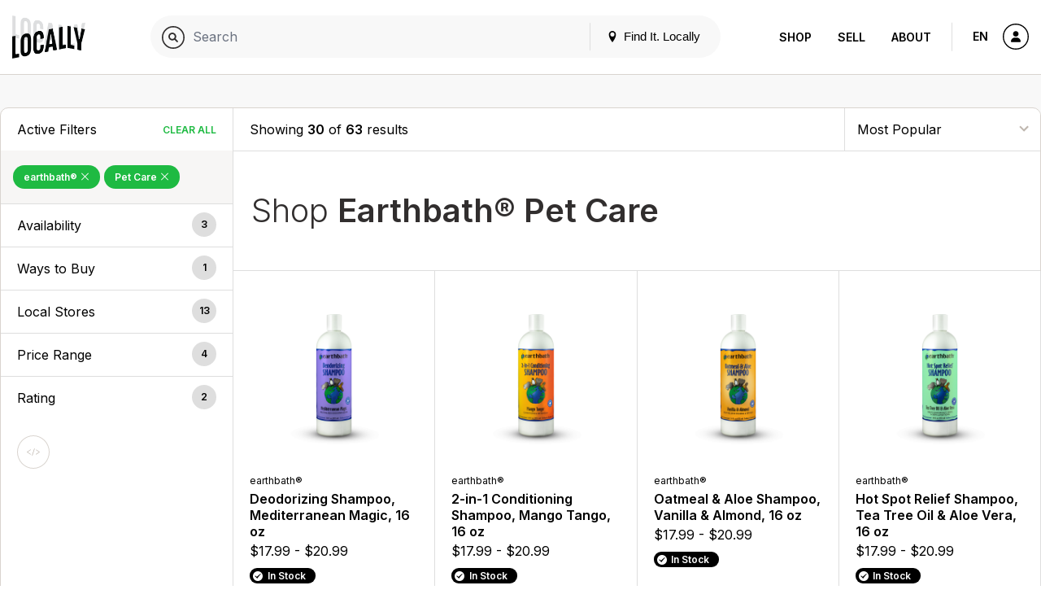

--- FILE ---
content_type: text/html; charset=UTF-8
request_url: https://www.locally.com/search/earthbath/activities/pet-care?sort=pop
body_size: 16954
content:
<!doctype html>
<html lang="en">

<head prefix="og: http://ogp.me/ns# article: http://ogp.me/ns/article# fb: http://ogp.me/ns/fb#">
  <title>Earthbath® Pet Care - Products</title>
  <meta name="description" content="Products, brands and stores matching &quot;earthbath&reg; Pet Care&quot;">
  <meta name="viewport" content="width=device-width, initial-scale=1, minimum-scale=1">
  <meta name="msvalidate.01" content="F3D40F171F81AA1D85550629BA7ECD55">
  <meta name="p:domain_verify" content="44131ef86dd85e6178b683dc06f41dd2">
  <meta name="alexaVerifyID" content="k5IyXxM0d1kPyHz5zxudfxYqEac">
  <meta name="fo-verify" content="04d18eaa-59c4-4614-8998-4d042a01e5e7">
        <meta name="google-site-verification" content="GFQ_r0_QoE2lZxKZUoT4Cp9aF_C1RfnMzd1sClsBktM">
        
  <meta charset="utf-8">
  <meta property="og:site_name" content="Locally.com">
  <meta property="og:title" content="Earthbath&reg; Pet Care - Products">
  <meta property="og:description" content="Products, brands and stores matching &quot;earthbath&reg; Pet Care&quot;">
  <meta property="og:image" content="">
  <meta property="og:type" content="website">
  <meta property="og:url" content="https://www.locally.com/search/earthbath/activities/pet-care">
  <meta property="fb:app_id" content="308370859327767">
      <link rel="shortcut icon" href="/img/favicon-v3.ico?vv1.3.708">
      
  
            <link href="//fonts.googleapis.com/css?family=Open+Sans:300,300i,400,400i,600,600i|Inter:300,300i,400,400i,600,600i&display=swap" rel="stylesheet">
          <link href="https://media2.locally.com/static/min/css/main.css?vv1.3.708" rel="stylesheet">
      
      
      <script src="//assets.locally.com/public/jquery/jquery-3.7.1.min.js"></script>
      <script src="//assets.locally.com/public/jquery/jquery-migrate-3.4.1.min.js"></script>
      <script src="https://media2.locally.com/static/min/js/main.js?vv1.3.708"></script>
  
      <script type="text/javascript">
              var IS_MOBILE = false;
              var IS_EMBEDDED = false;
              var EXT = "com";
              var USER_ID = false;
              var USER_LANG = "en-us";
          </script>
  
  
  
</head>

  <body class="main-body v3 lcly-v3 search-page page-800  ">
  <a href="#main" class="oblivion">Skip to main content</a>

  
  <div id="wrapper">

    
    
        
                  <header id="masthead" class="masthead v3-header" aria-label="Main navigation">
  <div class="masthead-nav-wrapper">
    <div class="masthead-desktop-search-container masthead-search-container">
      <form action="/search/" method="get" class="masthead-search-form container">
        <label for="desktop-search" class="oblivion">Search for:</label>
        <input id="desktop-search" 
               placeholder="Search Locally.com" 
               autocomplete="off" 
               type="search" 
               name="q" 
               value="">
        <span type="submit" class="masthead-search-submit desktop-search-submit">
          <img alt="Search" src="/svg/search-v3.svg" />
        </span>
        <button type="submit" class="hide">SEARCH</button> 
        <!-- hidden submit button visible for screen readers to submit form -->
      </form>
    </div>

    <div class="container masthead-container">
      <div class="masthead-logo-search-container ">
                              <a href="/" class="masthead-logo">
              <img src="/img/locally-logo-2022.png" alt="Locally" />
            </a>
          </a>
                  
              </div>

              <div class="masthead-global-search-container">
          <div id="masthead_global_search" class="masthead-global-search">
            <div 
              id="masthead_autocomplete" 
              data-bind-context="int-global-search" 
              data-bind-initial-value=""
              data-bind-config='{"only_types":"brand_product,brand_alias_product,brand,brand_alias,category,brand_category,brand_alias_category,gender_category,gender_brand_category,gender_brand_alias_category,store,store_alias"}'
            >
              <script>
                
        if (!document.getElementById('masthead_autocomplete')) {
            {
                var lclyEmbedRoot = document.createElement('div');
                lclyEmbedRoot.setAttribute('id', 'masthead_autocomplete');
                document.body.appendChild(lclyEmbedRoot);
            }
        }

        if(typeof includeCss !== 'function') {
            function includeCss(cssFilePath) {
                var head  = document.getElementsByTagName('head')[0];
                var link  = document.createElement('link');
                link.rel  = 'stylesheet';
                link.type = 'text/css';
                link.href = cssFilePath;
                link.media = 'all';
                head.appendChild(link);
            }
        }
        
        if(typeof includeJs !== 'function') {
            function includeJs(jsFilePath, id) {
                var __lcly_script = document.getElementById(id);

                if (!__lcly_script) {
                    var js = document.createElement('script');
                    
                    js.id = id;
                    js.type = 'text/javascript';
                    js.src = jsFilePath;
                    js.async = true;
                    /* js.crossOrigin = true; */ /* For debugging ErrorBoundary in dev */
                
                    document.body.appendChild(js);
                }
            }
        }
        
        includeJs('https://frontend2.locally.com/autocomplete/main.js?ver=v1.3.708', '__lcly_script_autocomplete')

        
              </script>
              <script src="/js/int-global-typeahead.js"></script>
            </div>

            <div class="masthead-utility">
              <a href="#" id="masthead-nav-open" class="masthead-nav-open">Menu</a>
              <button id="open-modal-btn">
                <svg class="header-pin inline-block" version="1.1" xmlns="http://www.w3.org/2000/svg" width="12" height="12" viewBox="0 0 32 32">
                  <title>location</title>
                  <path d="M16 0c-5.523 0-10 4.477-10 10 0 10 10 22 10 22s10-12 10-22c0-5.523-4.477-10-10-10zM16 16c-3.314 0-6-2.686-6-6s2.686-6 6-6 6 2.686 6 6-2.686 6-6 6z"></path>
                </svg>
                Find It. Locally
              </button>
              <div class="masthead-mobile-search-container masthead-search-container">
                <form action="/search/" method="get" class="masthead-search-form">
                  <input id="mobile-search" placeholder="Search Locally.com"
                    autocomplete="off" type="search"  name="q"
                    value="">
                    <span type="submit" class="masthead-search-submit mobile-search-submit">
                      <img alt="Search" src="/svg/search-v3.svg" />
                    </span>
                </form>
              </div>
            </div>

            <div id="modal-backdrop" style="display: none;"></div>

            <div id="modal-container">
              <div class="modal-backdrop">
                <div class="modal-content">
                  <span class="hidden-span" aria-hidden="true">&#8203;</span>
                  <div id="switcher-modal">
                    <div class="modal-header">
                      <h4 id="modal-title">Update Your Location</h4>
                      <svg id="close-modal-btn" fill="none" viewBox="0 0 24 24" stroke="currentColor">
                        <path stroke-linecap="round" stroke-linejoin="round" stroke-width="1.5" d="M10 14l2-2m0 0l2-2m-2 2l-2-2m2 2l2 2m7-2a9 9 0 11-18 0 9 9 0 0118 0z"/>
                      </svg>
                    </div>
                    <div>
                      <div>
                        <div id="locationswitcher" data-use-my-location="Use My Location">
                          <!-- Location switcher content goes here -->
                          <script>
                            
        if (!document.getElementById('locationswitcher')) {
            {
                var lclyEmbedRoot = document.createElement('div');
                lclyEmbedRoot.setAttribute('id', 'locationswitcher');
                document.body.appendChild(lclyEmbedRoot);
            }
        }

        if(typeof includeCss !== 'function') {
            function includeCss(cssFilePath) {
                var head  = document.getElementsByTagName('head')[0];
                var link  = document.createElement('link');
                link.rel  = 'stylesheet';
                link.type = 'text/css';
                link.href = cssFilePath;
                link.media = 'all';
                head.appendChild(link);
            }
        }
        
        if(typeof includeJs !== 'function') {
            function includeJs(jsFilePath, id) {
                var __lcly_script = document.getElementById(id);

                if (!__lcly_script) {
                    var js = document.createElement('script');
                    
                    js.id = id;
                    js.type = 'text/javascript';
                    js.src = jsFilePath;
                    js.async = true;
                    /* js.crossOrigin = true; */ /* For debugging ErrorBoundary in dev */
                
                    document.body.appendChild(js);
                }
            }
        }
        
        includeJs('https://frontend2.locally.com/locationswitcher/main.js?ver=v1.3.708', '__lcly_script_locationswitcher')

        
                          </script>
                        </div>
                      </div>
                    </div>
                  </div>
                </div>
              </div>
            </div>
          </div>
        </div>
      
      <div class="masthead-center-wrapper">
        <div class="masthead-nav-action-container">
                      <nav id="desktop-navigation" class="navigation desktop-nav " aria-label="Product navigation">
              <span class="mobile-nav-close icon-close"></span>
                              <a href="/" class="nav-logo">
  <img src="/img/locally-logo-black.png" alt="Locally" />
</a>
<ul class="nav-list-top">
  <li class="nav-item">
        <div class="nav-item-header mobile-display active">
      <a href="/search">Shop</a>
    </div>
    <ul class="nav-list-inner">
      <li class="nav-item-inner "><a href="/search" class="nav-link">Your City</a></li>
              <li class="nav-item-inner "><a href="/brands" class="nav-link">Brands</a></li>
                    <li class="nav-item-inner "><a href="/retailers" class="nav-link">Retailers</a></li>
            <li class="nav-item-inner active"><a href="/search" class="nav-link">Browse Products</a></li>
      <li class="nav-item-inner "><a href="/cities" class="nav-link">Other Cities</a></li>
    </ul>
  </li>
  <li class="nav-item">
    <div class="nav-item-header ">
      <a href="https://join.locally.com">Sell</a>
    </div>
    <ul class="nav-list-inner">
      <li class="nav-item-inner"><a href="https://join.locally.com" class="nav-link">Learn More</a></li>
      <li class="nav-item-inner "><a href="/for/retailers" class="nav-link">Retailer Services</a></li>
      <li class="nav-item-inner "><a href="/for/brands" class="nav-link">Brand Services</a></li>
      <li class="nav-item-inner "><a href="https://join.locally.com/partners" class="nav-link">Partners</a></li>
      <li class="nav-item-inner "><a href="https://join.locally.com/tools/" class="nav-link">Tools</a></li>
    </ul>
  </li>
  <li class="nav-item">
    <div class="nav-item-header ">
      <a href="https://join.locally.com/about">About</a>
    </div>
    <ul class="nav-list-inner">
      <li class="nav-item-inner "><a href="https://join.locally.com/blog" class="nav-link">Blog</a></li>
      <li class="nav-item-inner "><a href="https://join.locally.com/about" class="nav-link">History</a></li>
      <li class="nav-item-inner "><a href="https://join.locally.com/stats" class="nav-link">Stats</a></li>
      <li class="nav-item-inner "><a href="https://join.locally.com/team" class="nav-link">Team</a></li>
    </ul>
  </li>
</ul>
                          </nav>
                  </div>

        <div class="masthead-action-btn-container">
          <a href="#" class="btn-action masthead-action-btn masthead-language-btn js-language-sidebar">
            EN
          </a>

          
          <a href="#" id="mobile-v3-nav-open" class="btn-action masthead-action-btn masthead-menu-btn">
            <img alt="Menu" src="/svg/menu-v3.svg" class="inline-svg" />
          </a>

                      <a href="/station" class="btn-action masthead-account-btn" data-dash-type="account">
              <img alt="Account" src="/svg/account-v3.svg" class="inline-svg" />
            </a>
          
                                            
                  </div>
      </div>
    </div>
  </div>

  </header>


<style>
</style>

<script>
  document.addEventListener('DOMContentLoaded', function() {
    const openModalBtn = document.getElementById('open-modal-btn');
    const closeModalBtn = document.getElementById('close-modal-btn');
    const modalBackdrop = document.getElementById('modal-backdrop');
    const modalContainer = document.getElementById('modal-container');
    const switcherModal = document.getElementById('switcher-modal');

    let showModal = false;

    function toggleModal() {
      showModal = !showModal;
      modalBackdrop.style.display = showModal ? 'block' : 'none';
      modalContainer.style.display = showModal ? 'block' : 'none';

      const retailerWrapper = document.getElementById('retailer-page-wrapper');

      if (showModal) {
        setTimeout(() => {
          modalBackdrop.style.opacity = '1';
          switcherModal.style.opacity = '1';
          switcherModal.style.transform = 'translateY(0) scale(1)';
          
          const locationSwitcherInput = document.getElementById('select-input');
          if (locationSwitcherInput) {
            locationSwitcherInput.focus();
            const keyboardEvent = new KeyboardEvent('keydown', {
              key: 'ArrowDown',
              bubbles: true,
            });
            locationSwitcherInput.dispatchEvent(keyboardEvent);
            document.body.style.overflow = 'hidden';
            if (retailerWrapper) {
              retailerWrapper.style.display = 'none';
            }
          }

        }, 10);
      } else {
        document.body.style.overflow = '';
        modalBackdrop.style.opacity = '0';
        switcherModal.style.opacity = '0';
        switcherModal.style.transform = 'translateY(4px) scale(0.95)';
        if (retailerWrapper) {
          retailerWrapper.style.display = '';
        }
        setTimeout(() => {
          modalBackdrop.style.display = 'none';
          modalContainer.style.display = 'none';
        }, 300);
      }
    }

    openModalBtn.addEventListener('click', toggleModal);
    closeModalBtn.addEventListener('click', toggleModal);

    document.addEventListener('keydown', function(event) {
      if (event.key === 'Escape' && showModal) {
        toggleModal();
      }
    });

    modalContainer.addEventListener('click', function(event) {
      if (event.target === modalContainer) {
        toggleModal();
      }
    });

    switcherModal.addEventListener('click', function(event) {
      event.stopPropagation();
    });
  });
</script>

          
    <div id="main" role="main" class="main-content native-content  ">
      

<div class="search-landing container">
  <div class="row">
    <div id="search-landing">
      <div class="cat-wrapper">
          <div class="cat-sidebar cat-sidebar-v3" id="cl_cat_sidebar">

    
      <div class="cat-active-filter-container">
      <div class="filter-header">
        <h3 class="filter-header-title h4">
          Active Filters
        </h3>
        <a tabindex="0" 
           aria-label="Clear All Filters" 
           href="/search/all/activities/depts?sort=pop" 
           class="filter-header-remove js-filter-remove-all">
             Clear All
        </a>
      </div>
      <div class="filter-section">
                                              <a aria-label="Remove earthbath&reg; Filter" 
                 tabindex="0" 
                 href="/search/all/activities/pet-care?sort=pop" 
                 class="filter-btn-remove ">
  
                earthbath&reg;

                                  <span class="active-filter-close icon-close"></span>
                              </a>
                                                        <a aria-label="Remove Pet Care Filter" 
                 tabindex="0" 
                 href="/search/earthbath/activities/depts?sort=pop" 
                 class="filter-btn-remove ">
  
                Pet Care

                                  <span class="active-filter-close icon-close"></span>
                              </a>
                        </div>
    </div>
  
  <a href="javascript:;" class="conv-mobile-filters-link conv-utility-link visible-xs">Filters</a>
    
  <div id="cat-filter-container-v3" class="cat-filter-container">
    <a href="#" class="filters-back-mobile nav-bar-back visible-xs"><span class="icon-back"></span>&nbsp;Back</a>
    
          <div role="button" tabindex="0" class="filter-header js-accordion-header accordion-header filter-group-distances">
        <h3 id="ada-sidebar-filter-0" class="filter-header-title h4">Availability</h3><!-- need translation -->
        <span class="filter-header-count">3</span>
      </div>
      <div class="filter-section js-accordion-body accordion-body filter-group-distances">
        <ul class="radio-list" aria-labelledby="ada-sidebar-filter-0">
                                    <li tabindex="0">
                <input tabindex="-1" type="radio" name="filter-type-distance" id="filter-item-distance-Within 25mi-" data-url="/search/earthbath/activities/pet-care?distance=%3C+25mi&sort=pop" />
                <label for="filter-item-distance-Within 25mi-">
                                      <a href="/search/earthbath/activities/pet-care?distance=%3C+25mi&sort=pop" class="filter-label-link">Within 25mi </a>
                                  </label>
              </li>
                                                <li tabindex="0">
                <input tabindex="-1" type="radio" name="filter-type-distance" id="filter-item-distance-Within 50mi-" data-url="/search/earthbath/activities/pet-care?distance=%3C+50mi&sort=pop" />
                <label for="filter-item-distance-Within 50mi-">
                                      <a href="/search/earthbath/activities/pet-care?distance=%3C+50mi&sort=pop" class="filter-label-link">Within 50mi </a>
                                  </label>
              </li>
                                                <li tabindex="0">
                <input tabindex="-1" type="radio" name="filter-type-distance" id="filter-item-distance-Within 100mi-" data-url="/search/earthbath/activities/pet-care?distance=%3C+100mi&sort=pop" />
                <label for="filter-item-distance-Within 100mi-">
                                      <a href="/search/earthbath/activities/pet-care?distance=%3C+100mi&sort=pop" class="filter-label-link">Within 100mi </a>
                                  </label>
              </li>
                              </ul>
      </div>
    
          <div role="button" tabindex="0" class="filter-header js-accordion-header accordion-header filter-group-ptps">
        <h3 id="ada-sidebar-filter-01" class="filter-header-title h4">Ways to Buy</h3><!-- need translation --> 
        <span class="filter-header-count">1</span>
      </div>
      <div class="filter-section js-accordion-body accordion-body filter-group-ptps">
        <ul class="radio-list js-ptp-list" aria-labelledby="ada-sidebar-filter-01">
                                    <li tabindex="0">
                <input tabindex="-1" type="radio" name="filter-type-ptp" id="filter-item-ptp-Buy Online, Pickup in Store-" data-url="/search/earthbath/activities/pet-care?ptp=true&sort=pop" />
                <label for="filter-item-ptp-Buy Online, Pickup in Store-">
                                      <a href="/search/earthbath/activities/pet-care?ptp=true&sort=pop" class="filter-label-link">Buy Online, Pickup in Store </a>
                                  </label>
              </li>
                              </ul>
      </div>
    
            <div role="button" tabindex="0" class="filter-header js-accordion-header accordion-header filter-group-stores">
          <h3 id="ada-sidebar-filter-1" class="filter-header-title h4">Local Stores <!--Store--> <!-- Store--></h3>
          <span class="filter-header-count">13</span>
        </div>
        <div class="filter-section js-accordion-body accordion-body filter-group-stores">
          <ul class="radio-list js-facet-parent" aria-labelledby="ada-sidebar-filter-1">
             
                                                                                      <li tabindex="0">
                  <input tabindex="-1" type="radio" name="filter-type-store" id="filter-item-store-0-" data-url="/search/earthbath/activities/pet-care?store=23517&sort=pop" />
                  <label for="filter-item-store-0-">
                                          <a href="/search/earthbath/activities/pet-care?store=23517&sort=pop" class="filter-label-link" id="filter-item-store-0-" name="filter-type-store">Murdoch&#039;s Ranch &amp; Home Supply </a>
                                                              <span class="filter-item-count">(16mi)</span>
                                      </label>
                </li>
                                                                                        <li tabindex="0">
                  <input tabindex="-1" type="radio" name="filter-type-store" id="filter-item-store-1-" data-url="/search/earthbath/activities/pet-care?store=68363&sort=pop" />
                  <label for="filter-item-store-1-">
                                          <a href="/search/earthbath/activities/pet-care?store=68363&sort=pop" class="filter-label-link" id="filter-item-store-1-" name="filter-type-store">Luke &amp; Company Fine Pet Supply &amp; Outfitter </a>
                                                              <span class="filter-item-count">(27mi)</span>
                                      </label>
                </li>
                                                                                        <li tabindex="0">
                  <input tabindex="-1" type="radio" name="filter-type-store" id="filter-item-store-2-" data-url="/search/earthbath/activities/pet-care?store=38136&sort=pop" />
                  <label for="filter-item-store-2-">
                                          <a href="/search/earthbath/activities/pet-care?store=38136&sort=pop" class="filter-label-link" id="filter-item-store-2-" name="filter-type-store">Murdoch&#039;s Ranch &amp; Home Supply </a>
                                                              <span class="filter-item-count">(27mi)</span>
                                      </label>
                </li>
                                                                                        <li tabindex="0">
                  <input tabindex="-1" type="radio" name="filter-type-store" id="filter-item-store-3-" data-url="/search/earthbath/activities/pet-care?store=376200&sort=pop" />
                  <label for="filter-item-store-3-">
                                          <a href="/search/earthbath/activities/pet-care?store=376200&sort=pop" class="filter-label-link" id="filter-item-store-3-" name="filter-type-store">Murdoch&#039;s Ranch &amp; Home Supply </a>
                                                              <span class="filter-item-count">(28mi)</span>
                                      </label>
                </li>
                                                                                        <li tabindex="0">
                  <input tabindex="-1" type="radio" name="filter-type-store" id="filter-item-store-4-" data-url="/search/earthbath/activities/pet-care?store=21064&sort=pop" />
                  <label for="filter-item-store-4-">
                                          <a href="/search/earthbath/activities/pet-care?store=21064&sort=pop" class="filter-label-link" id="filter-item-store-4-" name="filter-type-store">Murdoch&#039;s Ranch &amp; Home Supply </a>
                                                              <span class="filter-item-count">(37mi)</span>
                                      </label>
                </li>
                                                                                        <li tabindex="0">
                  <input tabindex="-1" type="radio" name="filter-type-store" id="filter-item-store-5-" data-url="/search/earthbath/activities/pet-care?store=307849&sort=pop" />
                  <label for="filter-item-store-5-">
                                          <a href="/search/earthbath/activities/pet-care?store=307849&sort=pop" class="filter-label-link" id="filter-item-store-5-" name="filter-type-store">Murdoch&#039;s Ranch &amp; Home Supply </a>
                                                              <span class="filter-item-count">(37mi)</span>
                                      </label>
                </li>
                                                                                        <li tabindex="0">
                  <input tabindex="-1" type="radio" name="filter-type-store" id="filter-item-store-6-" data-url="/search/earthbath/activities/pet-care?store=38137&sort=pop" />
                  <label for="filter-item-store-6-">
                                          <a href="/search/earthbath/activities/pet-care?store=38137&sort=pop" class="filter-label-link" id="filter-item-store-6-" name="filter-type-store">Murdoch&#039;s Ranch &amp; Home Supply </a>
                                                              <span class="filter-item-count">(43mi)</span>
                                      </label>
                </li>
                                                                                        <li tabindex="0">
                  <input tabindex="-1" type="radio" name="filter-type-store" id="filter-item-store-7-" data-url="/search/earthbath/activities/pet-care?store=23521&sort=pop" />
                  <label for="filter-item-store-7-">
                                          <a href="/search/earthbath/activities/pet-care?store=23521&sort=pop" class="filter-label-link" id="filter-item-store-7-" name="filter-type-store">Murdoch&#039;s Ranch &amp; Home Supply </a>
                                                              <span class="filter-item-count">(44mi)</span>
                                      </label>
                </li>
                                                                                        <li tabindex="0">
                  <input tabindex="-1" type="radio" name="filter-type-store" id="filter-item-store-8-" data-url="/search/earthbath/activities/pet-care?store=23523&sort=pop" />
                  <label for="filter-item-store-8-">
                                          <a href="/search/earthbath/activities/pet-care?store=23523&sort=pop" class="filter-label-link" id="filter-item-store-8-" name="filter-type-store">Murdoch&#039;s Ranch &amp; Home Supply </a>
                                                              <span class="filter-item-count">(49mi)</span>
                                      </label>
                </li>
                                                                                        <li tabindex="0">
                  <input tabindex="-1" type="radio" name="filter-type-store" id="filter-item-store-9-" data-url="/search/earthbath/activities/pet-care?store=159708&sort=pop" />
                  <label for="filter-item-store-9-">
                                          <a href="/search/earthbath/activities/pet-care?store=159708&sort=pop" class="filter-label-link" id="filter-item-store-9-" name="filter-type-store">Murdoch&#039;s Ranch &amp; Home Supply </a>
                                                              <span class="filter-item-count">(49mi)</span>
                                      </label>
                </li>
                                                                                        <li tabindex="0">
                  <input tabindex="-1" type="radio" name="filter-type-store" id="filter-item-store-10-" data-url="/search/earthbath/activities/pet-care?store=93334&sort=pop" />
                  <label for="filter-item-store-10-">
                                          <a href="/search/earthbath/activities/pet-care?store=93334&sort=pop" class="filter-label-link" id="filter-item-store-10-" name="filter-type-store">A&amp;A Pet Supply </a>
                                                              <span class="filter-item-count">(52mi)</span>
                                      </label>
                </li>
                                                                                        <li tabindex="0">
                  <input tabindex="-1" type="radio" name="filter-type-store" id="filter-item-store-11-" data-url="/search/earthbath/activities/pet-care?store=23510&sort=pop" />
                  <label for="filter-item-store-11-">
                                          <a href="/search/earthbath/activities/pet-care?store=23510&sort=pop" class="filter-label-link" id="filter-item-store-11-" name="filter-type-store">Murdoch&#039;s Ranch &amp; Home Supply </a>
                                                              <span class="filter-item-count">(80mi)</span>
                                      </label>
                </li>
                                                                                        <li tabindex="0">
                  <input tabindex="-1" type="radio" name="filter-type-store" id="filter-item-store-12-" data-url="/search/earthbath/activities/pet-care?store=24243&sort=pop" />
                  <label for="filter-item-store-12-">
                                          <a href="/search/earthbath/activities/pet-care?store=24243&sort=pop" class="filter-label-link" id="filter-item-store-12-" name="filter-type-store">Murdoch&#039;s Ranch &amp; Home Supply </a>
                                                              <span class="filter-item-count">(81mi)</span>
                                      </label>
                </li>
                                    </ul>
        </div>
    
        
                                                      
    
          <div role="button" aria-label="Price Range Filters" tabindex="0" class="filter-header js-accordion-header accordion-header filter-group-prices">
        <h3 id="ada-sidebar-filter-3" class="filter-header-title h4">Price Range</h3>
        <span class="filter-header-count">4</span>
      </div>
      <div class="filter-section js-accordion-body accordion-body filter-group-prices">
        <ul class="radio-list" aria-labelledby="ada-sidebar-filter-3">
                                    <li tabindex="0">
                <input tabindex="-1" type="radio" name="filter-type-price" id="filter-item-price-0-25-usd-" data-url="/search/earthbath/activities/pet-care?price=%240-%2425-USD&sort=pop" />
                <label for="filter-item-price-0-25-usd-">
                                  <a href="/search/earthbath/activities/pet-care?price=%240-%2425-USD&sort=pop" class="filter-label-link">$0 - $25 USD </a>
                                </label>
              </li>
                                                <li tabindex="0">
                <input tabindex="-1" type="radio" name="filter-type-price" id="filter-item-price-25-50-usd-" data-url="/search/earthbath/activities/pet-care?price=%2425-%2450-USD&sort=pop" />
                <label for="filter-item-price-25-50-usd-">
                                  <a href="/search/earthbath/activities/pet-care?price=%2425-%2450-USD&sort=pop" class="filter-label-link">$25 - $50 USD </a>
                                </label>
              </li>
                                                <li tabindex="0">
                <input tabindex="-1" type="radio" name="filter-type-price" id="filter-item-price-50-75-usd-" data-url="/search/earthbath/activities/pet-care?price=%2450-%2475-USD&sort=pop" />
                <label for="filter-item-price-50-75-usd-">
                                  <a href="/search/earthbath/activities/pet-care?price=%2450-%2475-USD&sort=pop" class="filter-label-link">$50 - $75 USD </a>
                                </label>
              </li>
                                                <li tabindex="0">
                <input tabindex="-1" type="radio" name="filter-type-price" id="filter-item-price-100-150-usd-" data-url="/search/earthbath/activities/pet-care?price=%24100-%24150-USD&sort=pop" />
                <label for="filter-item-price-100-150-usd-">
                                  <a href="/search/earthbath/activities/pet-care?price=%24100-%24150-USD&sort=pop" class="filter-label-link">$100 - $150 USD </a>
                                </label>
              </li>
                              </ul>
      </div>
              <div role="button" aria-label="Rating Filters" tabindex="0" class="filter-header js-accordion-header accordion-header filter-group-ratings">
        <h3 id="ada-sidebar-filter-4" class="filter-header-title h4">Rating</h3>
        <span class="filter-header-count">2</span>
      </div>
      <div class="filter-section js-accordion-body accordion-body filter-group-ratings">
        <ul class="radio-list" aria-labelledby="ada-sidebar-filter-4">
                                    <li tabindex="0">
                <input tabindex="-1" type="radio" name="filter-type-price" id="filter-item-rating-0-star-and-up-" data-url="/search/earthbath/activities/pet-care?rating=0+star+and+up&sort=pop" />
                <label for="filter-item-rating-0-star-and-up-">
                                      <a href="/search/earthbath/activities/pet-care?rating=0+star+and+up&sort=pop" class="filter-label-link">0 star and up </a>
                                  </label>
              </li>
                                                <li tabindex="0">
                <input tabindex="-1" type="radio" name="filter-type-price" id="filter-item-rating-4-stars-and-up-" data-url="/search/earthbath/activities/pet-care?rating=4+stars+and+up&sort=pop" />
                <label for="filter-item-rating-4-stars-and-up-">
                                      <a href="/search/earthbath/activities/pet-care?rating=4+stars+and+up&sort=pop" class="filter-label-link">4 stars and up </a>
                                  </label>
              </li>
                              </ul>
      </div>
    
    
      </div>

      <div class="clp-actions">
      <a href="#" class="btn-action social-action-btn tooltip js-embed-opener"  data-tooltip="Embed This">
          <img src="https://assets.locally.com/public/svg/dev.svg" alt="Embed This" class="inline-svg icon-svg" />
        </a>
    </div>
  </div>
          <div class="cat-results product-thumb-grid">
    <div class="cat-utility-bar">
      <div class="cat-utility-count">
         
                    Showing <span class="cat-display-count">30</span> of <strong>63</strong> results
              </div>
      <select tabindex="0" aria-label="Sort By" class="cat-utility-sort">
                  <option selected value="/search/earthbath/activities/pet-care?sort=pop">
            Most Popular
          </option>
                      <option  value="/search/earthbath/activities/pet-care?sort=rating">
            Average Customer Rating
            </option>
                    <option  value="/search/earthbath/activities/pet-care?sort=all">
            Sort by Relevance
          </option>
          <option  value="/search/earthbath/activities/pet-care?sort=price-low-to-high">
            Price Lowest to Highest
          </option>
          <option  value="/search/earthbath/activities/pet-care?sort=price-high-to-low">
            Price Highest to Lowest
          </option>
              </select>
    </div>
    <div class="cat-results-header">
      <h1><span>Shop </span><strong>Earthbath&reg; Pet Care</strong></h1>
          </div>
    <div class="cat-product-thumb-container">
      <a tabindex="0" href="/product/1440115/earthbath®-deodorizing-shampoo-mediterranean-magic-16-oz?sort=pop" 
       class="product-thumb " 
       data-product-name="EARTHBATH&reg; - Deodorizing Shampoo, Mediterranean Magic, 16 oz" 
        
       data-product-style="PR1P"
       data-switchlive-style="PR1P"       
       data-switchlive-product-id="1440115"       
       data-switchlive-upc=""       
       data-switchlive-store-id=""
       data-switchlive-vendor-id=""
       data-switchlive-store-name=""    
       data-switchlive-store-address="" 
       data-switchlive="true"
       data-switchlive-mode="auto"
       data-switchlive-id-LLP="64"
       data-switchlive-id-PL="38"
       data-switchlive-id-SL="63"
       data-switchlive-impression="true"
       data-switchlive-impression-id-LLP="62"
       data-switchlive-impression-id-PL="48"
       data-switchlive-impression-id-SL="61">
      <div class="product-thumb-img-wrapper">
        <img src="https://media2.locally.com/spec-220x220/205011-1440115-0-image-1821521.png" class="product-thumb-img" alt="Deodorizing Shampoo, Mediterranean Magic, 16 oz by earthbath&reg;" />
      </div>
      <div class="product-thumb-contents">
        <div class="product-thumb-label">EARTHBATH®</div>
        <div class="product-thumb-label v3 hide">earthbath&reg;</div>
        <p class="product-thumb-title">Deodorizing Shampoo, Mediterranean Magic, 16 oz</p>

        
        <div class="product-thumb-price dl-price">
          $17.99 - $20.99
		<em></em>
        </div>
                  <div class="status-message success">In Stock</div>
              </div>
    </a>

    
        

    <a tabindex="0" href="/product/1440112/earthbath®-2-in-1-conditioning-shampoo-mango-tango-16-oz?sort=pop" 
       class="product-thumb " 
       data-product-name="EARTHBATH&reg; - 2-in-1 Conditioning Shampoo, Mango Tango, 16 oz" 
        
       data-product-style="PM1P"
       data-switchlive-style="PM1P"       
       data-switchlive-product-id="1440112"       
       data-switchlive-upc=""       
       data-switchlive-store-id=""
       data-switchlive-vendor-id=""
       data-switchlive-store-name=""    
       data-switchlive-store-address="" 
       data-switchlive="true"
       data-switchlive-mode="auto"
       data-switchlive-id-LLP="64"
       data-switchlive-id-PL="38"
       data-switchlive-id-SL="63"
       data-switchlive-impression="true"
       data-switchlive-impression-id-LLP="62"
       data-switchlive-impression-id-PL="48"
       data-switchlive-impression-id-SL="61">
      <div class="product-thumb-img-wrapper">
        <img src="https://media2.locally.com/spec-220x220/205011-1440112-0-image-1821519.png" class="product-thumb-img" alt="2-in-1 Conditioning Shampoo, Mango Tango, 16 oz by earthbath&reg;" />
      </div>
      <div class="product-thumb-contents">
        <div class="product-thumb-label">EARTHBATH®</div>
        <div class="product-thumb-label v3 hide">earthbath&reg;</div>
        <p class="product-thumb-title">2-in-1 Conditioning Shampoo, Mango Tango, 16 oz</p>

        
        <div class="product-thumb-price dl-price">
          $17.99 - $20.99
		<em></em>
        </div>
                  <div class="status-message success">In Stock</div>
              </div>
    </a>

    
        

    <a tabindex="0" href="/product/1440103/earthbath®-oatmeal-aloe-shampoo-vanilla-almond-16-oz?sort=pop" 
       class="product-thumb " 
       data-product-name="EARTHBATH&reg; - Oatmeal &amp; Aloe Shampoo, Vanilla &amp; Almond, 16 oz" 
        
       data-product-style="PA1P"
       data-switchlive-style="PA1P"       
       data-switchlive-product-id="1440103"       
       data-switchlive-upc=""       
       data-switchlive-store-id=""
       data-switchlive-vendor-id=""
       data-switchlive-store-name=""    
       data-switchlive-store-address="" 
       data-switchlive="true"
       data-switchlive-mode="auto"
       data-switchlive-id-LLP="64"
       data-switchlive-id-PL="38"
       data-switchlive-id-SL="63"
       data-switchlive-impression="true"
       data-switchlive-impression-id-LLP="62"
       data-switchlive-impression-id-PL="48"
       data-switchlive-impression-id-SL="61">
      <div class="product-thumb-img-wrapper">
        <img src="https://media2.locally.com/spec-220x220/205011-1440103-0-image-1821483.png" class="product-thumb-img" alt="Oatmeal &amp; Aloe Shampoo, Vanilla &amp; Almond, 16 oz by earthbath&reg;" />
      </div>
      <div class="product-thumb-contents">
        <div class="product-thumb-label">EARTHBATH®</div>
        <div class="product-thumb-label v3 hide">earthbath&reg;</div>
        <p class="product-thumb-title">Oatmeal & Aloe Shampoo, Vanilla & Almond, 16 oz</p>

        
        <div class="product-thumb-price dl-price">
          $17.99 - $20.99
		<em></em>
        </div>
                  <div class="status-message success">In Stock</div>
              </div>
    </a>

    
        

    <a tabindex="0" href="/product/1440118/earthbath®-hot-spot-relief-shampoo-tea-tree-oil-aloe-vera-16-oz?sort=pop" 
       class="product-thumb " 
       data-product-name="EARTHBATH&reg; - Hot Spot Relief Shampoo, Tea Tree Oil &amp; Aloe Vera, 16 oz" 
        
       data-product-style="PT1P"
       data-switchlive-style="PT1P"       
       data-switchlive-product-id="1440118"       
       data-switchlive-upc=""       
       data-switchlive-store-id=""
       data-switchlive-vendor-id=""
       data-switchlive-store-name=""    
       data-switchlive-store-address="" 
       data-switchlive="true"
       data-switchlive-mode="auto"
       data-switchlive-id-LLP="64"
       data-switchlive-id-PL="38"
       data-switchlive-id-SL="63"
       data-switchlive-impression="true"
       data-switchlive-impression-id-LLP="62"
       data-switchlive-impression-id-PL="48"
       data-switchlive-impression-id-SL="61">
      <div class="product-thumb-img-wrapper">
        <img src="https://media2.locally.com/spec-220x220/205011-1440118-0-image-1821490.png" class="product-thumb-img" alt="Hot Spot Relief Shampoo, Tea Tree Oil &amp; Aloe Vera, 16 oz by earthbath&reg;" />
      </div>
      <div class="product-thumb-contents">
        <div class="product-thumb-label">EARTHBATH®</div>
        <div class="product-thumb-label v3 hide">earthbath&reg;</div>
        <p class="product-thumb-title">Hot Spot Relief Shampoo, Tea Tree Oil & Aloe Vera, 16 oz</p>

        
        <div class="product-thumb-price dl-price">
          $17.99 - $20.99
		<em></em>
        </div>
                  <div class="status-message success">In Stock</div>
              </div>
    </a>

    
        

    <a tabindex="0" href="/product/1440104/earthbath®-oatmeal-aloe-shampoo-fragrance-free-16-oz?sort=pop" 
       class="product-thumb " 
       data-product-name="EARTHBATH&reg; - Oatmeal &amp; Aloe Shampoo, Fragrance Free, 16 oz" 
        
       data-product-style="PAF1P"
       data-switchlive-style="PAF1P"       
       data-switchlive-product-id="1440104"       
       data-switchlive-upc=""       
       data-switchlive-store-id=""
       data-switchlive-vendor-id=""
       data-switchlive-store-name=""    
       data-switchlive-store-address="" 
       data-switchlive="true"
       data-switchlive-mode="auto"
       data-switchlive-id-LLP="64"
       data-switchlive-id-PL="38"
       data-switchlive-id-SL="63"
       data-switchlive-impression="true"
       data-switchlive-impression-id-LLP="62"
       data-switchlive-impression-id-PL="48"
       data-switchlive-impression-id-SL="61">
      <div class="product-thumb-img-wrapper">
        <img src="https://media2.locally.com/spec-220x220/205011-1440104-0-image-1821484.png" class="product-thumb-img" alt="Oatmeal &amp; Aloe Shampoo, Fragrance Free, 16 oz by earthbath&reg;" />
      </div>
      <div class="product-thumb-contents">
        <div class="product-thumb-label">EARTHBATH®</div>
        <div class="product-thumb-label v3 hide">earthbath&reg;</div>
        <p class="product-thumb-title">Oatmeal & Aloe Shampoo, Fragrance Free, 16 oz</p>

        
        <div class="product-thumb-price dl-price">
          $17.99 - $20.99
		<em></em>
        </div>
                  <div class="status-message success">In Stock</div>
              </div>
    </a>

    
        

    <a tabindex="0" href="/product/1440106/earthbath®-oatmeal-aloe-conditioner-fragrance-free-16-oz?sort=pop" 
       class="product-thumb " 
       data-product-name="EARTHBATH&reg; - Oatmeal &amp; Aloe Conditioner, Fragrance Free,  16 oz" 
        
       data-product-style="PZF1P"
       data-switchlive-style="PZF1P"       
       data-switchlive-product-id="1440106"       
       data-switchlive-upc=""       
       data-switchlive-store-id=""
       data-switchlive-vendor-id=""
       data-switchlive-store-name=""    
       data-switchlive-store-address="" 
       data-switchlive="true"
       data-switchlive-mode="auto"
       data-switchlive-id-LLP="64"
       data-switchlive-id-PL="38"
       data-switchlive-id-SL="63"
       data-switchlive-impression="true"
       data-switchlive-impression-id-LLP="62"
       data-switchlive-impression-id-PL="48"
       data-switchlive-impression-id-SL="61">
      <div class="product-thumb-img-wrapper">
        <img src="https://media2.locally.com/spec-220x220/205011-1440106-0-image-1821486.png" class="product-thumb-img" alt="Oatmeal &amp; Aloe Conditioner, Fragrance Free,  16 oz by earthbath&reg;" />
      </div>
      <div class="product-thumb-contents">
        <div class="product-thumb-label">EARTHBATH®</div>
        <div class="product-thumb-label v3 hide">earthbath&reg;</div>
        <p class="product-thumb-title">Oatmeal & Aloe Conditioner, Fragrance Free,  16 oz</p>

        
        <div class="product-thumb-price dl-price">
          $17.99 - $20.99
		<em></em>
        </div>
                  <div class="status-message success">In Stock</div>
              </div>
    </a>

    
        

    <a tabindex="0" href="/product/1440113/earthbath®-dirty-dog-shampoo-sweet-orange-oil-16-oz?sort=pop" 
       class="product-thumb " 
       data-product-name="EARTHBATH&reg; - Dirty Dog Shampoo, Sweet Orange Oil, 16 oz" 
        
       data-product-style="PO1P"
       data-switchlive-style="PO1P"       
       data-switchlive-product-id="1440113"       
       data-switchlive-upc=""       
       data-switchlive-store-id=""
       data-switchlive-vendor-id=""
       data-switchlive-store-name=""    
       data-switchlive-store-address="" 
       data-switchlive="true"
       data-switchlive-mode="auto"
       data-switchlive-id-LLP="64"
       data-switchlive-id-PL="38"
       data-switchlive-id-SL="63"
       data-switchlive-impression="true"
       data-switchlive-impression-id-LLP="62"
       data-switchlive-impression-id-PL="48"
       data-switchlive-impression-id-SL="61">
      <div class="product-thumb-img-wrapper">
        <img src="https://media2.locally.com/spec-220x220/205011-1440113-0-image-1821520.png" class="product-thumb-img" alt="Dirty Dog Shampoo, Sweet Orange Oil, 16 oz by earthbath&reg;" />
      </div>
      <div class="product-thumb-contents">
        <div class="product-thumb-label">EARTHBATH®</div>
        <div class="product-thumb-label v3 hide">earthbath&reg;</div>
        <p class="product-thumb-title">Dirty Dog Shampoo, Sweet Orange Oil, 16 oz</p>

        
        <div class="product-thumb-price dl-price">
          $17.99 - $19.99
		<em></em>
        </div>
                  <div class="status-message success">In Stock</div>
              </div>
    </a>

    
        

    <a tabindex="0" href="/product/1440096/earthbath®-hot-spot-relief-spray-tea-tree-oil-aloe-vera-8-oz?sort=pop" 
       class="product-thumb " 
       data-product-name="EARTHBATH&reg; - Hot Spot Relief Spray, Tea Tree Oil &amp; Aloe Vera, 8 oz" 
        
       data-product-style="PT3S"
       data-switchlive-style="PT3S"       
       data-switchlive-product-id="1440096"       
       data-switchlive-upc=""       
       data-switchlive-store-id=""
       data-switchlive-vendor-id=""
       data-switchlive-store-name=""    
       data-switchlive-store-address="" 
       data-switchlive="true"
       data-switchlive-mode="auto"
       data-switchlive-id-LLP="64"
       data-switchlive-id-PL="38"
       data-switchlive-id-SL="63"
       data-switchlive-impression="true"
       data-switchlive-impression-id-LLP="62"
       data-switchlive-impression-id-PL="48"
       data-switchlive-impression-id-SL="61">
      <div class="product-thumb-img-wrapper">
        <img src="https://media2.locally.com/spec-220x220/205011-1440096-0-image-1821482.png" class="product-thumb-img" alt="Hot Spot Relief Spray, Tea Tree Oil &amp; Aloe Vera, 8 oz by earthbath&reg;" />
      </div>
      <div class="product-thumb-contents">
        <div class="product-thumb-label">EARTHBATH®</div>
        <div class="product-thumb-label v3 hide">earthbath&reg;</div>
        <p class="product-thumb-title">Hot Spot Relief Spray, Tea Tree Oil & Aloe Vera, 8 oz</p>

        
        <div class="product-thumb-price dl-price">
          $13.99
		<em></em>
        </div>
                  <div class="status-message success">In Stock</div>
              </div>
    </a>

    
        

    <a tabindex="0" href="/product/1440095/earthbath®-3-in-1-deodorizing-spritz-mediterranean-magic-8-oz?sort=pop" 
       class="product-thumb " 
       data-product-name="EARTHBATH&reg; - 3-IN-1 Deodorizing Spritz, Mediterranean Magic, 8 oz" 
        
       data-product-style="PR3S"
       data-switchlive-style="PR3S"       
       data-switchlive-product-id="1440095"       
       data-switchlive-upc=""       
       data-switchlive-store-id=""
       data-switchlive-vendor-id=""
       data-switchlive-store-name=""    
       data-switchlive-store-address="" 
       data-switchlive="true"
       data-switchlive-mode="auto"
       data-switchlive-id-LLP="64"
       data-switchlive-id-PL="38"
       data-switchlive-id-SL="63"
       data-switchlive-impression="true"
       data-switchlive-impression-id-LLP="62"
       data-switchlive-impression-id-PL="48"
       data-switchlive-impression-id-SL="61">
      <div class="product-thumb-img-wrapper">
        <img src="https://media2.locally.com/spec-220x220/205011-1440095-0-image-1821511.png" class="product-thumb-img" alt="3-IN-1 Deodorizing Spritz, Mediterranean Magic, 8 oz by earthbath&reg;" />
      </div>
      <div class="product-thumb-contents">
        <div class="product-thumb-label">EARTHBATH®</div>
        <div class="product-thumb-label v3 hide">earthbath&reg;</div>
        <p class="product-thumb-title">3-IN-1 Deodorizing Spritz, Mediterranean Magic, 8 oz</p>

        
        <div class="product-thumb-price dl-price">
          $13.99
		<em></em>
        </div>
                  <div class="status-message success">In Stock</div>
              </div>
    </a>

    
        

    <a tabindex="0" href="/product/1440116/earthbath®-shed-control-shampoo-green-tea-awapuhi-16-oz?sort=pop" 
       class="product-thumb " 
       data-product-name="EARTHBATH&reg; - Shed Control Shampoo, Green Tea &amp; Awapuhi, 16 oz" 
        
       data-product-style="PS1P"
       data-switchlive-style="PS1P"       
       data-switchlive-product-id="1440116"       
       data-switchlive-upc=""       
       data-switchlive-store-id=""
       data-switchlive-vendor-id=""
       data-switchlive-store-name=""    
       data-switchlive-store-address="" 
       data-switchlive="true"
       data-switchlive-mode="auto"
       data-switchlive-id-LLP="64"
       data-switchlive-id-PL="38"
       data-switchlive-id-SL="63"
       data-switchlive-impression="true"
       data-switchlive-impression-id-LLP="62"
       data-switchlive-impression-id-PL="48"
       data-switchlive-impression-id-SL="61">
      <div class="product-thumb-img-wrapper">
        <img src="https://media2.locally.com/spec-220x220/205011-1440116-0-image-1821471.png" class="product-thumb-img" alt="Shed Control Shampoo, Green Tea &amp; Awapuhi, 16 oz by earthbath&reg;" />
      </div>
      <div class="product-thumb-contents">
        <div class="product-thumb-label">EARTHBATH®</div>
        <div class="product-thumb-label v3 hide">earthbath&reg;</div>
        <p class="product-thumb-title">Shed Control Shampoo, Green Tea & Awapuhi, 16 oz</p>

        
        <div class="product-thumb-price dl-price">
          $17.99 - $20.99
		<em></em>
        </div>
                  <div class="status-message success">In Stock</div>
              </div>
    </a>

    
        

    <a tabindex="0" href="/product/1440114/earthbath®-ultra-mild-puppy-shampoo-wild-cherry-16-oz?sort=pop" 
       class="product-thumb " 
       data-product-name="EARTHBATH&reg; - Ultra-Mild Puppy Shampoo, Wild Cherry, 16 oz" 
        
       data-product-style="PP1P"
       data-switchlive-style="PP1P"       
       data-switchlive-product-id="1440114"       
       data-switchlive-upc=""       
       data-switchlive-store-id=""
       data-switchlive-vendor-id=""
       data-switchlive-store-name=""    
       data-switchlive-store-address="" 
       data-switchlive="true"
       data-switchlive-mode="auto"
       data-switchlive-id-LLP="64"
       data-switchlive-id-PL="38"
       data-switchlive-id-SL="63"
       data-switchlive-impression="true"
       data-switchlive-impression-id-LLP="62"
       data-switchlive-impression-id-PL="48"
       data-switchlive-impression-id-SL="61">
      <div class="product-thumb-img-wrapper">
        <img src="https://media2.locally.com/spec-220x220/205011-1440114-0-image-1821470.png" class="product-thumb-img" alt="Ultra-Mild Puppy Shampoo, Wild Cherry, 16 oz by earthbath&reg;" />
      </div>
      <div class="product-thumb-contents">
        <div class="product-thumb-label">EARTHBATH®</div>
        <div class="product-thumb-label v3 hide">earthbath&reg;</div>
        <p class="product-thumb-title">Ultra-Mild Puppy Shampoo, Wild Cherry, 16 oz</p>

        
        <div class="product-thumb-price dl-price">
          $17.99 - $20.99
		<em></em>
        </div>
                  <div class="status-message success">In Stock</div>
              </div>
    </a>

    
        

    <a tabindex="0" href="/product/1440146/earthbath®-hypo-allergenic-grooming-wipes-fragrance-free-30-ct?sort=pop" 
       class="product-thumb " 
       data-product-name="EARTHBATH&reg; - Hypo-Allergenic Grooming Wipes, Fragrance Free, 30 ct" 
        
       data-product-style="PH30WS"
       data-switchlive-style="PH30WS"       
       data-switchlive-product-id="1440146"       
       data-switchlive-upc=""       
       data-switchlive-store-id=""
       data-switchlive-vendor-id=""
       data-switchlive-store-name=""    
       data-switchlive-store-address="" 
       data-switchlive="true"
       data-switchlive-mode="auto"
       data-switchlive-id-LLP="64"
       data-switchlive-id-PL="38"
       data-switchlive-id-SL="63"
       data-switchlive-impression="true"
       data-switchlive-impression-id-LLP="62"
       data-switchlive-impression-id-PL="48"
       data-switchlive-impression-id-SL="61">
      <div class="product-thumb-img-wrapper">
        <img src="https://media2.locally.com/spec-220x220/205011-1440146-0-image-1821505.png" class="product-thumb-img" alt="Hypo-Allergenic Grooming Wipes, Fragrance Free, 30 ct by earthbath&reg;" />
      </div>
      <div class="product-thumb-contents">
        <div class="product-thumb-label">EARTHBATH®</div>
        <div class="product-thumb-label v3 hide">earthbath&reg;</div>
        <p class="product-thumb-title">Hypo-Allergenic Grooming Wipes, Fragrance Free, 30 ct</p>

        
        <div class="product-thumb-price dl-price">
          $9.99 - $10.99
		<em></em>
        </div>
                  <div class="status-message success">In Stock</div>
              </div>
    </a>

    
        

    <a tabindex="0" href="/product/1440100/earthbath®-facial-wipes-hypo-allergenic-cucumber-melon-25-ct?sort=pop" 
       class="product-thumb " 
       data-product-name="EARTHBATH&reg; - Facial Wipes, Hypo-Allergenic, Cucumber Melon, 25 ct" 
        
       data-product-style="PF7W"
       data-switchlive-style="PF7W"       
       data-switchlive-product-id="1440100"       
       data-switchlive-upc=""       
       data-switchlive-store-id=""
       data-switchlive-vendor-id=""
       data-switchlive-store-name=""    
       data-switchlive-store-address="" 
       data-switchlive="true"
       data-switchlive-mode="auto"
       data-switchlive-id-LLP="64"
       data-switchlive-id-PL="38"
       data-switchlive-id-SL="63"
       data-switchlive-impression="true"
       data-switchlive-impression-id-LLP="62"
       data-switchlive-impression-id-PL="48"
       data-switchlive-impression-id-SL="61">
      <div class="product-thumb-img-wrapper">
        <img src="https://media2.locally.com/spec-220x220/205011-1440100-0-image-1821514.png" class="product-thumb-img" alt="Facial Wipes, Hypo-Allergenic, Cucumber Melon, 25 ct by earthbath&reg;" />
      </div>
      <div class="product-thumb-contents">
        <div class="product-thumb-label">EARTHBATH®</div>
        <div class="product-thumb-label v3 hide">earthbath&reg;</div>
        <p class="product-thumb-title">Facial Wipes, Hypo-Allergenic, Cucumber Melon, 25 ct</p>

        
        <div class="product-thumb-price dl-price">
          $10.99 - $11.99
		<em></em>
        </div>
                  <div class="status-message success">In Stock</div>
              </div>
    </a>

    
        

    <a tabindex="0" href="/product/1440117/earthbath®-shed-control-conditioner-green-tea-awapuhi-16-oz?sort=pop" 
       class="product-thumb " 
       data-product-name="EARTHBATH&reg; - Shed Control Conditioner, Green Tea &amp; Awapuhi, 16 oz" 
        
       data-product-style="PSZ1P"
       data-switchlive-style="PSZ1P"       
       data-switchlive-product-id="1440117"       
       data-switchlive-upc=""       
       data-switchlive-store-id=""
       data-switchlive-vendor-id=""
       data-switchlive-store-name=""    
       data-switchlive-store-address="" 
       data-switchlive="true"
       data-switchlive-mode="auto"
       data-switchlive-id-LLP="64"
       data-switchlive-id-PL="38"
       data-switchlive-id-SL="63"
       data-switchlive-impression="true"
       data-switchlive-impression-id-LLP="62"
       data-switchlive-impression-id-PL="48"
       data-switchlive-impression-id-SL="61">
      <div class="product-thumb-img-wrapper">
        <img src="https://media2.locally.com/spec-220x220/205011-1440117-0-image-1821489.png" class="product-thumb-img" alt="Shed Control Conditioner, Green Tea &amp; Awapuhi, 16 oz by earthbath&reg;" />
      </div>
      <div class="product-thumb-contents">
        <div class="product-thumb-label">EARTHBATH®</div>
        <div class="product-thumb-label v3 hide">earthbath&reg;</div>
        <p class="product-thumb-title">Shed Control Conditioner, Green Tea & Awapuhi, 16 oz</p>

        
        <div class="product-thumb-price dl-price">
          $17.99 - $19.99
		<em></em>
        </div>
                  <div class="status-message success">In Stock</div>
              </div>
    </a>

    
        

    <a tabindex="0" href="/product/1440110/earthbath®-hypo-allergenic-cat-shampoo-fragrance-free-16-oz?sort=pop" 
       class="product-thumb " 
       data-product-name="EARTHBATH&reg; - Hypo-Allergenic Cat Shampoo, Fragrance Free, 16 oz" 
        
       data-product-style="PKF1P"
       data-switchlive-style="PKF1P"       
       data-switchlive-product-id="1440110"       
       data-switchlive-upc=""       
       data-switchlive-store-id=""
       data-switchlive-vendor-id=""
       data-switchlive-store-name=""    
       data-switchlive-store-address="" 
       data-switchlive="true"
       data-switchlive-mode="auto"
       data-switchlive-id-LLP="64"
       data-switchlive-id-PL="38"
       data-switchlive-id-SL="63"
       data-switchlive-impression="true"
       data-switchlive-impression-id-LLP="62"
       data-switchlive-impression-id-PL="48"
       data-switchlive-impression-id-SL="61">
      <div class="product-thumb-img-wrapper">
        <img src="https://media2.locally.com/spec-220x220/205011-1440110-0-image-1821488.png" class="product-thumb-img" alt="Hypo-Allergenic Cat Shampoo, Fragrance Free, 16 oz by earthbath&reg;" />
      </div>
      <div class="product-thumb-contents">
        <div class="product-thumb-label">EARTHBATH®</div>
        <div class="product-thumb-label v3 hide">earthbath&reg;</div>
        <p class="product-thumb-title">Hypo-Allergenic Cat Shampoo, Fragrance Free, 16 oz</p>

        
        <div class="product-thumb-price dl-price">
          $17.99 - $20.99
		<em></em>
        </div>
                  <div class="status-message success">In Stock</div>
              </div>
    </a>

    
        

    <a tabindex="0" href="/product/1440108/earthbath®-hypoallergenic-shampoo-fragrance-free-16-oz?sort=pop" 
       class="product-thumb " 
       data-product-name="EARTHBATH&reg; - Hypoallergenic Shampoo, Fragrance Free, 16 oz" 
        
       data-product-style="PH1P"
       data-switchlive-style="PH1P"       
       data-switchlive-product-id="1440108"       
       data-switchlive-upc=""       
       data-switchlive-store-id=""
       data-switchlive-vendor-id=""
       data-switchlive-store-name=""    
       data-switchlive-store-address="" 
       data-switchlive="true"
       data-switchlive-mode="auto"
       data-switchlive-id-LLP="64"
       data-switchlive-id-PL="38"
       data-switchlive-id-SL="63"
       data-switchlive-impression="true"
       data-switchlive-impression-id-LLP="62"
       data-switchlive-impression-id-PL="48"
       data-switchlive-impression-id-SL="61">
      <div class="product-thumb-img-wrapper">
        <img src="https://media2.locally.com/spec-220x220/205011-1440108-0-image-1821487.png" class="product-thumb-img" alt="Hypoallergenic Shampoo, Fragrance Free, 16 oz by earthbath&reg;" />
      </div>
      <div class="product-thumb-contents">
        <div class="product-thumb-label">EARTHBATH®</div>
        <div class="product-thumb-label v3 hide">earthbath&reg;</div>
        <p class="product-thumb-title">Hypoallergenic Shampoo, Fragrance Free, 16 oz</p>

        
        <div class="product-thumb-price dl-price">
          $17.99 - $19.99
		<em></em>
        </div>
                  <div class="status-message success">In Stock</div>
              </div>
    </a>

    
        

    <a tabindex="0" href="/product/1440090/earthbath®-3-in-1-deodorizing-spritz-vanilla-almond-8-oz?sort=pop" 
       class="product-thumb " 
       data-product-name="EARTHBATH&reg; - 3-in-1 Deodorizing Spritz, Vanilla &amp; Almond, 8 oz" 
        
       data-product-style="PA3S"
       data-switchlive-style="PA3S"       
       data-switchlive-product-id="1440090"       
       data-switchlive-upc=""       
       data-switchlive-store-id=""
       data-switchlive-vendor-id=""
       data-switchlive-store-name=""    
       data-switchlive-store-address="" 
       data-switchlive="true"
       data-switchlive-mode="auto"
       data-switchlive-id-LLP="64"
       data-switchlive-id-PL="38"
       data-switchlive-id-SL="63"
       data-switchlive-impression="true"
       data-switchlive-impression-id-LLP="62"
       data-switchlive-impression-id-PL="48"
       data-switchlive-impression-id-SL="61">
      <div class="product-thumb-img-wrapper">
        <img src="https://media2.locally.com/spec-220x220/205011-1440090-0-image-1821508.png" class="product-thumb-img" alt="3-in-1 Deodorizing Spritz, Vanilla &amp; Almond, 8 oz by earthbath&reg;" />
      </div>
      <div class="product-thumb-contents">
        <div class="product-thumb-label">EARTHBATH®</div>
        <div class="product-thumb-label v3 hide">earthbath&reg;</div>
        <p class="product-thumb-title">3-in-1 Deodorizing Spritz, Vanilla & Almond, 8 oz</p>

        
        <div class="product-thumb-price dl-price">
          $13.99
		<em></em>
        </div>
                  <div class="status-message success">In Stock</div>
              </div>
    </a>

    
        

    <a tabindex="0" href="/product/1440141/earthbath®-hypo-allergenic-cat-grooming-wipes-fragrance-free-100-ct?sort=pop" 
       class="product-thumb " 
       data-product-name="EARTHBATH&reg; - Hypo-Allergenic Cat Grooming Wipes, Fragrance Free, 100 ct" 
        
       data-product-style="PCH7WS"
       data-switchlive-style="PCH7WS"       
       data-switchlive-product-id="1440141"       
       data-switchlive-upc=""       
       data-switchlive-store-id=""
       data-switchlive-vendor-id=""
       data-switchlive-store-name=""    
       data-switchlive-store-address="" 
       data-switchlive="true"
       data-switchlive-mode="auto"
       data-switchlive-id-LLP="64"
       data-switchlive-id-PL="38"
       data-switchlive-id-SL="63"
       data-switchlive-impression="true"
       data-switchlive-impression-id-LLP="62"
       data-switchlive-impression-id-PL="48"
       data-switchlive-impression-id-SL="61">
      <div class="product-thumb-img-wrapper">
        <img src="https://media2.locally.com/spec-220x220/205011-1440141-0-image-1821502.png" class="product-thumb-img" alt="Hypo-Allergenic Cat Grooming Wipes, Fragrance Free, 100 ct by earthbath&reg;" />
      </div>
      <div class="product-thumb-contents">
        <div class="product-thumb-label">EARTHBATH®</div>
        <div class="product-thumb-label v3 hide">earthbath&reg;</div>
        <p class="product-thumb-title">Hypo-Allergenic Cat Grooming Wipes, Fragrance Free, 100 ct</p>

        
        <div class="product-thumb-price dl-price">
          $17.99 - $18.99
		<em></em>
        </div>
                  <div class="status-message success">In Stock</div>
              </div>
    </a>

    
        

    <a tabindex="0" href="/product/1440107/earthbath®-soothing-stress-relief-shampoo-eucalyptus-peppermint-16-oz?sort=pop" 
       class="product-thumb " 
       data-product-name="EARTHBATH&reg; - Soothing Stress Relief Shampoo, Eucalyptus &amp; Peppermint, 16 oz" 
        
       data-product-style="PE1P"
       data-switchlive-style="PE1P"       
       data-switchlive-product-id="1440107"       
       data-switchlive-upc=""       
       data-switchlive-store-id=""
       data-switchlive-vendor-id=""
       data-switchlive-store-name=""    
       data-switchlive-store-address="" 
       data-switchlive="true"
       data-switchlive-mode="auto"
       data-switchlive-id-LLP="64"
       data-switchlive-id-PL="38"
       data-switchlive-id-SL="63"
       data-switchlive-impression="true"
       data-switchlive-impression-id-LLP="62"
       data-switchlive-impression-id-PL="48"
       data-switchlive-impression-id-SL="61">
      <div class="product-thumb-img-wrapper">
        <img src="https://media2.locally.com/spec-220x220/205011-1440107-0-image-1821469.png" class="product-thumb-img" alt="Soothing Stress Relief Shampoo, Eucalyptus &amp; Peppermint, 16 oz by earthbath&reg;" />
      </div>
      <div class="product-thumb-contents">
        <div class="product-thumb-label">EARTHBATH®</div>
        <div class="product-thumb-label v3 hide">earthbath&reg;</div>
        <p class="product-thumb-title">Soothing Stress Relief Shampoo, Eucalyptus & Peppermint, 16 oz</p>

        
        <div class="product-thumb-price dl-price">
          $17.99 - $20.99
		<em></em>
        </div>
                  <div class="status-message success">In Stock</div>
              </div>
    </a>

    
        

    <a tabindex="0" href="/product/1440102/earthbath®-eye-wipes-hypoallergenic-fragrance-free-25-ct?sort=pop" 
       class="product-thumb " 
       data-product-name="EARTHBATH&reg; - Eye Wipes, Hypoallergenic &amp; Fragrance Free, 25 ct" 
        
       data-product-style="PY7W"
       data-switchlive-style="PY7W"       
       data-switchlive-product-id="1440102"       
       data-switchlive-upc=""       
       data-switchlive-store-id=""
       data-switchlive-vendor-id=""
       data-switchlive-store-name=""    
       data-switchlive-store-address="" 
       data-switchlive="true"
       data-switchlive-mode="auto"
       data-switchlive-id-LLP="64"
       data-switchlive-id-PL="38"
       data-switchlive-id-SL="63"
       data-switchlive-impression="true"
       data-switchlive-impression-id-LLP="62"
       data-switchlive-impression-id-PL="48"
       data-switchlive-impression-id-SL="61">
      <div class="product-thumb-img-wrapper">
        <img src="https://media2.locally.com/spec-220x220/205011-1440102-0-image-1821516.png" class="product-thumb-img" alt="Eye Wipes, Hypoallergenic &amp; Fragrance Free, 25 ct by earthbath&reg;" />
      </div>
      <div class="product-thumb-contents">
        <div class="product-thumb-label">EARTHBATH®</div>
        <div class="product-thumb-label v3 hide">earthbath&reg;</div>
        <p class="product-thumb-title">Eye Wipes, Hypoallergenic & Fragrance Free, 25 ct</p>

        
        <div class="product-thumb-price dl-price">
          $9.99 - $11.99
		<em></em>
        </div>
                  <div class="status-message success">In Stock</div>
              </div>
    </a>

    
        

    <a tabindex="0" href="/product/1440119/earthbath®-shed-control-shampoo-green-tea-awapuhi-128-oz?sort=pop" 
       class="product-thumb " 
       data-product-name="EARTHBATH&reg; - Shed Control Shampoo, Green Tea &amp; Awapuhi, 128 oz" 
        
       data-product-style="PS4G"
       data-switchlive-style="PS4G"       
       data-switchlive-product-id="1440119"       
       data-switchlive-upc=""       
       data-switchlive-store-id=""
       data-switchlive-vendor-id=""
       data-switchlive-store-name=""    
       data-switchlive-store-address="" 
       data-switchlive="true"
       data-switchlive-mode="auto"
       data-switchlive-id-LLP="64"
       data-switchlive-id-PL="38"
       data-switchlive-id-SL="63"
       data-switchlive-impression="true"
       data-switchlive-impression-id-LLP="62"
       data-switchlive-impression-id-PL="48"
       data-switchlive-impression-id-SL="61">
      <div class="product-thumb-img-wrapper">
        <img src="https://media2.locally.com/spec-220x220/205011-1440119-0-image-1821472.png" class="product-thumb-img" alt="Shed Control Shampoo, Green Tea &amp; Awapuhi, 128 oz by earthbath&reg;" />
      </div>
      <div class="product-thumb-contents">
        <div class="product-thumb-label">EARTHBATH®</div>
        <div class="product-thumb-label v3 hide">earthbath&reg;</div>
        <p class="product-thumb-title">Shed Control Shampoo, Green Tea & Awapuhi, 128 oz</p>

        
        <div class="product-thumb-price dl-price">
          $67.99
		<em></em>
        </div>
              </div>
    </a>

    
        

    <a tabindex="0" href="/product/1440089/earthbath®-no-chew-spray-green-apple-bitters-8-oz?sort=pop" 
       class="product-thumb " 
       data-product-name="EARTHBATH&reg; - No Chew Spray, Green Apple &amp; Bitters, 8 oz" 
        
       data-product-style="PN3S"
       data-switchlive-style="PN3S"       
       data-switchlive-product-id="1440089"       
       data-switchlive-upc=""       
       data-switchlive-store-id=""
       data-switchlive-vendor-id=""
       data-switchlive-store-name=""    
       data-switchlive-store-address="" 
       data-switchlive="true"
       data-switchlive-mode="auto"
       data-switchlive-id-LLP="64"
       data-switchlive-id-PL="38"
       data-switchlive-id-SL="63"
       data-switchlive-impression="true"
       data-switchlive-impression-id-LLP="62"
       data-switchlive-impression-id-PL="48"
       data-switchlive-impression-id-SL="61">
      <div class="product-thumb-img-wrapper">
        <img src="https://media2.locally.com/spec-220x220/205011-1440089-0-image-1821480.png" class="product-thumb-img" alt="No Chew Spray, Green Apple &amp; Bitters, 8 oz by earthbath&reg;" />
      </div>
      <div class="product-thumb-contents">
        <div class="product-thumb-label">EARTHBATH®</div>
        <div class="product-thumb-label v3 hide">earthbath&reg;</div>
        <p class="product-thumb-title">No Chew Spray, Green Apple & Bitters, 8 oz</p>

        
        <div class="product-thumb-price dl-price">
          $13.99
		<em></em>
        </div>
              </div>
    </a>

    
        

    <a tabindex="0" href="/product/1440126/earthbath®-2-in-1-conditioning-shampoo-mango-tango-320-oz?sort=pop" 
       class="product-thumb " 
       data-product-name="EARTHBATH&reg; - 2-in-1 Conditioning Shampoo, Mango Tango, 320 oz" 
        
       data-product-style="PM25G"
       data-switchlive-style="PM25G"       
       data-switchlive-product-id="1440126"       
       data-switchlive-upc=""       
       data-switchlive-store-id=""
       data-switchlive-vendor-id=""
       data-switchlive-store-name=""    
       data-switchlive-store-address="" 
       data-switchlive="true"
       data-switchlive-mode="auto"
       data-switchlive-id-LLP="64"
       data-switchlive-id-PL="38"
       data-switchlive-id-SL="63"
       data-switchlive-impression="true"
       data-switchlive-impression-id-LLP="62"
       data-switchlive-impression-id-PL="48"
       data-switchlive-impression-id-SL="61">
      <div class="product-thumb-img-wrapper">
        <img src="https://media2.locally.com/spec-220x220/205011-1440126-0-image-1821523.png" class="product-thumb-img" alt="2-in-1 Conditioning Shampoo, Mango Tango, 320 oz by earthbath&reg;" />
      </div>
      <div class="product-thumb-contents">
        <div class="product-thumb-label">EARTHBATH®</div>
        <div class="product-thumb-label v3 hide">earthbath&reg;</div>
        <p class="product-thumb-title">2-in-1 Conditioning Shampoo, Mango Tango, 320 oz</p>

        
        <div class="product-thumb-price dl-price">
          $132.99
		<em></em>
        </div>
              </div>
    </a>

    
        

    <a tabindex="0" href="/product/1440127/earthbath®-soothing-stress-relief-shampoo-eucalyptus-peppermint-128-oz?sort=pop" 
       class="product-thumb " 
       data-product-name="EARTHBATH&reg; - Soothing Stress Relief Shampoo, Eucalyptus &amp; Peppermint, 128 oz" 
        
       data-product-style="PE4G"
       data-switchlive-style="PE4G"       
       data-switchlive-product-id="1440127"       
       data-switchlive-upc=""       
       data-switchlive-store-id=""
       data-switchlive-vendor-id=""
       data-switchlive-store-name=""    
       data-switchlive-store-address="" 
       data-switchlive="true"
       data-switchlive-mode="auto"
       data-switchlive-id-LLP="64"
       data-switchlive-id-PL="38"
       data-switchlive-id-SL="63"
       data-switchlive-impression="true"
       data-switchlive-impression-id-LLP="62"
       data-switchlive-impression-id-PL="48"
       data-switchlive-impression-id-SL="61">
      <div class="product-thumb-img-wrapper">
        <img src="https://media2.locally.com/spec-220x220/205011-1440127-0-image-1821473.png" class="product-thumb-img" alt="Soothing Stress Relief Shampoo, Eucalyptus &amp; Peppermint, 128 oz by earthbath&reg;" />
      </div>
      <div class="product-thumb-contents">
        <div class="product-thumb-label">EARTHBATH®</div>
        <div class="product-thumb-label v3 hide">earthbath&reg;</div>
        <p class="product-thumb-title">Soothing Stress Relief Shampoo, Eucalyptus & Peppermint, 128 oz</p>

        
        <div class="product-thumb-price dl-price">
          $67.99
		<em></em>
        </div>
              </div>
    </a>

    
        

    <a tabindex="0" href="/product/1440124/earthbath®-oatmeal-aloe-conditioner-vanilla-almond-128-oz?sort=pop" 
       class="product-thumb " 
       data-product-name="EARTHBATH&reg; - Oatmeal &amp; Aloe Conditioner, Vanilla &amp; Almond, 128 oz" 
        
       data-product-style="PZ4G"
       data-switchlive-style="PZ4G"       
       data-switchlive-product-id="1440124"       
       data-switchlive-upc=""       
       data-switchlive-store-id=""
       data-switchlive-vendor-id=""
       data-switchlive-store-name=""    
       data-switchlive-store-address="" 
       data-switchlive="true"
       data-switchlive-mode="auto"
       data-switchlive-id-LLP="64"
       data-switchlive-id-PL="38"
       data-switchlive-id-SL="63"
       data-switchlive-impression="true"
       data-switchlive-impression-id-LLP="62"
       data-switchlive-impression-id-PL="48"
       data-switchlive-impression-id-SL="61">
      <div class="product-thumb-img-wrapper">
        <img src="https://media2.locally.com/spec-220x220/205011-1440124-0-image-1821495.png" class="product-thumb-img" alt="Oatmeal &amp; Aloe Conditioner, Vanilla &amp; Almond, 128 oz by earthbath&reg;" />
      </div>
      <div class="product-thumb-contents">
        <div class="product-thumb-label">EARTHBATH®</div>
        <div class="product-thumb-label v3 hide">earthbath&reg;</div>
        <p class="product-thumb-title">Oatmeal & Aloe Conditioner, Vanilla & Almond, 128 oz</p>

        
        <div class="product-thumb-price dl-price">
          $67.99
		<em></em>
        </div>
              </div>
    </a>

    
        

    <a tabindex="0" href="/product/1440134/earthbath®-dirty-dog-shampoo-sweet-orange-oil-320-oz?sort=pop" 
       class="product-thumb " 
       data-product-name="EARTHBATH&reg; - Dirty Dog Shampoo, Sweet Orange Oil, 320 oz" 
        
       data-product-style="PO25G"
       data-switchlive-style="PO25G"       
       data-switchlive-product-id="1440134"       
       data-switchlive-upc=""       
       data-switchlive-store-id=""
       data-switchlive-vendor-id=""
       data-switchlive-store-name=""    
       data-switchlive-store-address="" 
       data-switchlive="true"
       data-switchlive-mode="auto"
       data-switchlive-id-LLP="64"
       data-switchlive-id-PL="38"
       data-switchlive-id-SL="63"
       data-switchlive-impression="true"
       data-switchlive-impression-id-LLP="62"
       data-switchlive-impression-id-PL="48"
       data-switchlive-impression-id-SL="61">
      <div class="product-thumb-img-wrapper">
        <img src="https://media2.locally.com/spec-220x220/205011-1440134-0-image-1821526.png" class="product-thumb-img" alt="Dirty Dog Shampoo, Sweet Orange Oil, 320 oz by earthbath&reg;" />
      </div>
      <div class="product-thumb-contents">
        <div class="product-thumb-label">EARTHBATH®</div>
        <div class="product-thumb-label v3 hide">earthbath&reg;</div>
        <p class="product-thumb-title">Dirty Dog Shampoo, Sweet Orange Oil, 320 oz</p>

        
        <div class="product-thumb-price dl-price">
          $132.99
		<em></em>
        </div>
              </div>
    </a>

    
        

    <a tabindex="0" href="/product/1440120/earthbath®-oatmeal-aloe-shampoo-vanilla-almond-320-oz?sort=pop" 
       class="product-thumb " 
       data-product-name="EARTHBATH&reg; - Oatmeal &amp; Aloe Shampoo, Vanilla &amp; Almond, 320 oz" 
        
       data-product-style="PA25G"
       data-switchlive-style="PA25G"       
       data-switchlive-product-id="1440120"       
       data-switchlive-upc=""       
       data-switchlive-store-id=""
       data-switchlive-vendor-id=""
       data-switchlive-store-name=""    
       data-switchlive-store-address="" 
       data-switchlive="true"
       data-switchlive-mode="auto"
       data-switchlive-id-LLP="64"
       data-switchlive-id-PL="38"
       data-switchlive-id-SL="63"
       data-switchlive-impression="true"
       data-switchlive-impression-id-LLP="62"
       data-switchlive-impression-id-PL="48"
       data-switchlive-impression-id-SL="61">
      <div class="product-thumb-img-wrapper">
        <img src="https://media2.locally.com/spec-220x220/205011-1440120-0-image-1821491.png" class="product-thumb-img" alt="Oatmeal &amp; Aloe Shampoo, Vanilla &amp; Almond, 320 oz by earthbath&reg;" />
      </div>
      <div class="product-thumb-contents">
        <div class="product-thumb-label">EARTHBATH®</div>
        <div class="product-thumb-label v3 hide">earthbath&reg;</div>
        <p class="product-thumb-title">Oatmeal & Aloe Shampoo, Vanilla & Almond, 320 oz</p>

        
        <div class="product-thumb-price dl-price">
          $132.99
		<em></em>
        </div>
              </div>
    </a>

    
        

    <a tabindex="0" href="/product/1440136/earthbath®-hypo-allergenic-shampoo-fragrance-free-320-oz?sort=pop" 
       class="product-thumb " 
       data-product-name="EARTHBATH&reg; - Hypo-Allergenic Shampoo, Fragrance Free, 320 oz" 
        
       data-product-style="PH25G"
       data-switchlive-style="PH25G"       
       data-switchlive-product-id="1440136"       
       data-switchlive-upc=""       
       data-switchlive-store-id=""
       data-switchlive-vendor-id=""
       data-switchlive-store-name=""    
       data-switchlive-store-address="" 
       data-switchlive="true"
       data-switchlive-mode="auto"
       data-switchlive-id-LLP="64"
       data-switchlive-id-PL="38"
       data-switchlive-id-SL="63"
       data-switchlive-impression="true"
       data-switchlive-impression-id-LLP="62"
       data-switchlive-impression-id-PL="48"
       data-switchlive-impression-id-SL="61">
      <div class="product-thumb-img-wrapper">
        <img src="https://media2.locally.com/spec-220x220/205011-1440136-0-image-1821499.png" class="product-thumb-img" alt="Hypo-Allergenic Shampoo, Fragrance Free, 320 oz by earthbath&reg;" />
      </div>
      <div class="product-thumb-contents">
        <div class="product-thumb-label">EARTHBATH®</div>
        <div class="product-thumb-label v3 hide">earthbath&reg;</div>
        <p class="product-thumb-title">Hypo-Allergenic Shampoo, Fragrance Free, 320 oz</p>

        
        <div class="product-thumb-price dl-price">
          $132.99
		<em></em>
        </div>
              </div>
    </a>

    
        

    <a tabindex="0" href="/product/1440130/earthbath®-oatmeal-aloe-shampoo-fragrance-free-128-oz?sort=pop" 
       class="product-thumb " 
       data-product-name="EARTHBATH&reg; - Oatmeal &amp; Aloe Shampoo, Fragrance Free, 128 oz" 
        
       data-product-style="PAF4G"
       data-switchlive-style="PAF4G"       
       data-switchlive-product-id="1440130"       
       data-switchlive-upc=""       
       data-switchlive-store-id=""
       data-switchlive-vendor-id=""
       data-switchlive-store-name=""    
       data-switchlive-store-address="" 
       data-switchlive="true"
       data-switchlive-mode="auto"
       data-switchlive-id-LLP="64"
       data-switchlive-id-PL="38"
       data-switchlive-id-SL="63"
       data-switchlive-impression="true"
       data-switchlive-impression-id-LLP="62"
       data-switchlive-impression-id-PL="48"
       data-switchlive-impression-id-SL="61">
      <div class="product-thumb-img-wrapper">
        <img src="https://media2.locally.com/spec-220x220/205011-1440130-0-image-1821498.png" class="product-thumb-img" alt="Oatmeal &amp; Aloe Shampoo, Fragrance Free, 128 oz by earthbath&reg;" />
      </div>
      <div class="product-thumb-contents">
        <div class="product-thumb-label">EARTHBATH®</div>
        <div class="product-thumb-label v3 hide">earthbath&reg;</div>
        <p class="product-thumb-title">Oatmeal & Aloe Shampoo, Fragrance Free, 128 oz</p>

        
        <div class="product-thumb-price dl-price">
          $67.99
		<em></em>
        </div>
              </div>
    </a>

    
        

    <a tabindex="0" href="/product/1440144/earthbath®-tushy-wipes-rosemary-chamomile-100-ct?sort=pop" 
       class="product-thumb " 
       data-product-name="EARTHBATH&reg; - Tushy Wipes, Rosemary &amp; Chamomile, 100 ct" 
        
       data-product-style="PB7WS"
       data-switchlive-style="PB7WS"       
       data-switchlive-product-id="1440144"       
       data-switchlive-upc=""       
       data-switchlive-store-id=""
       data-switchlive-vendor-id=""
       data-switchlive-store-name=""    
       data-switchlive-store-address="" 
       data-switchlive="true"
       data-switchlive-mode="auto"
       data-switchlive-id-LLP="64"
       data-switchlive-id-PL="38"
       data-switchlive-id-SL="63"
       data-switchlive-impression="true"
       data-switchlive-impression-id-LLP="62"
       data-switchlive-impression-id-PL="48"
       data-switchlive-impression-id-SL="61">
      <div class="product-thumb-img-wrapper">
        <img src="https://media2.locally.com/spec-220x220/205011-1440144-0-image-1821476.png" class="product-thumb-img" alt="Tushy Wipes, Rosemary &amp; Chamomile, 100 ct by earthbath&reg;" />
      </div>
      <div class="product-thumb-contents">
        <div class="product-thumb-label">EARTHBATH®</div>
        <div class="product-thumb-label v3 hide">earthbath&reg;</div>
        <p class="product-thumb-title">Tushy Wipes, Rosemary & Chamomile, 100 ct</p>

        
        <div class="product-thumb-price dl-price">
          $17.99
		<em></em>
        </div>
              </div>
    </a>

  
    <script type="application/ld+json">
       [{"@type":"Product","@context":"http:\/\/schema.org","name":"Deodorizing Shampoo, Mediterranean Magic, 16 oz","url":"https:\/\/www.locally.com\/product\/1440115\/earthbath\u00ae-deodorizing-shampoo-mediterranean-magic-16-oz","sku":"PR1P","brand":{"@type":"Brand","name":"earthbath\u00ae"},"@id":"https:\/\/www.locally.com\/product\/1440115\/earthbath\u00ae-deodorizing-shampoo-mediterranean-magic-16-oz","image":"https:\/\/media2.locally.com\/spec-220x220\/205011-1440115-0-image-1821521.png","offers":[{"@type":"Offer","price":17.99,"priceCurrency":"USD","itemCondition":"NewCondition","url":"https:\/\/www.locally.com\/product\/1440115\/earthbath\u00ae-deodorizing-shampoo-mediterranean-magic-16-oz"}]},{"@type":"Product","@context":"http:\/\/schema.org","name":"2-in-1 Conditioning Shampoo, Mango Tango, 16 oz","url":"https:\/\/www.locally.com\/product\/1440112\/earthbath\u00ae-2-in-1-conditioning-shampoo-mango-tango-16-oz","sku":"PM1P","brand":{"@type":"Brand","name":"earthbath\u00ae"},"@id":"https:\/\/www.locally.com\/product\/1440112\/earthbath\u00ae-2-in-1-conditioning-shampoo-mango-tango-16-oz","image":"https:\/\/media2.locally.com\/spec-220x220\/205011-1440112-0-image-1821519.png","offers":[{"@type":"Offer","price":17.99,"priceCurrency":"USD","itemCondition":"NewCondition","url":"https:\/\/www.locally.com\/product\/1440112\/earthbath\u00ae-2-in-1-conditioning-shampoo-mango-tango-16-oz"}]},{"@type":"Product","@context":"http:\/\/schema.org","name":"Oatmeal & Aloe Shampoo, Vanilla & Almond, 16 oz","url":"https:\/\/www.locally.com\/product\/1440103\/earthbath\u00ae-oatmeal-aloe-shampoo-vanilla-almond-16-oz","sku":"PA1P","brand":{"@type":"Brand","name":"earthbath\u00ae"},"@id":"https:\/\/www.locally.com\/product\/1440103\/earthbath\u00ae-oatmeal-aloe-shampoo-vanilla-almond-16-oz","image":"https:\/\/media2.locally.com\/spec-220x220\/205011-1440103-0-image-1821483.png","offers":[{"@type":"Offer","price":17.99,"priceCurrency":"USD","itemCondition":"NewCondition","url":"https:\/\/www.locally.com\/product\/1440103\/earthbath\u00ae-oatmeal-aloe-shampoo-vanilla-almond-16-oz"}]},{"@type":"Product","@context":"http:\/\/schema.org","name":"Hot Spot Relief Shampoo, Tea Tree Oil & Aloe Vera, 16 oz","url":"https:\/\/www.locally.com\/product\/1440118\/earthbath\u00ae-hot-spot-relief-shampoo-tea-tree-oil-aloe-vera-16-oz","sku":"PT1P","brand":{"@type":"Brand","name":"earthbath\u00ae"},"@id":"https:\/\/www.locally.com\/product\/1440118\/earthbath\u00ae-hot-spot-relief-shampoo-tea-tree-oil-aloe-vera-16-oz","image":"https:\/\/media2.locally.com\/spec-220x220\/205011-1440118-0-image-1821490.png","offers":[{"@type":"Offer","price":17.99,"priceCurrency":"USD","itemCondition":"NewCondition","url":"https:\/\/www.locally.com\/product\/1440118\/earthbath\u00ae-hot-spot-relief-shampoo-tea-tree-oil-aloe-vera-16-oz"}]},{"@type":"Product","@context":"http:\/\/schema.org","name":"Oatmeal & Aloe Shampoo, Fragrance Free, 16 oz","url":"https:\/\/www.locally.com\/product\/1440104\/earthbath\u00ae-oatmeal-aloe-shampoo-fragrance-free-16-oz","sku":"PAF1P","brand":{"@type":"Brand","name":"earthbath\u00ae"},"@id":"https:\/\/www.locally.com\/product\/1440104\/earthbath\u00ae-oatmeal-aloe-shampoo-fragrance-free-16-oz","image":"https:\/\/media2.locally.com\/spec-220x220\/205011-1440104-0-image-1821484.png","offers":[{"@type":"Offer","price":17.99,"priceCurrency":"USD","itemCondition":"NewCondition","url":"https:\/\/www.locally.com\/product\/1440104\/earthbath\u00ae-oatmeal-aloe-shampoo-fragrance-free-16-oz"}]},{"@type":"Product","@context":"http:\/\/schema.org","name":"Oatmeal & Aloe Conditioner, Fragrance Free,  16 oz","url":"https:\/\/www.locally.com\/product\/1440106\/earthbath\u00ae-oatmeal-aloe-conditioner-fragrance-free-16-oz","sku":"PZF1P","brand":{"@type":"Brand","name":"earthbath\u00ae"},"@id":"https:\/\/www.locally.com\/product\/1440106\/earthbath\u00ae-oatmeal-aloe-conditioner-fragrance-free-16-oz","image":"https:\/\/media2.locally.com\/spec-220x220\/205011-1440106-0-image-1821486.png","offers":[{"@type":"Offer","price":17.99,"priceCurrency":"USD","itemCondition":"NewCondition","url":"https:\/\/www.locally.com\/product\/1440106\/earthbath\u00ae-oatmeal-aloe-conditioner-fragrance-free-16-oz"}]},{"@type":"Product","@context":"http:\/\/schema.org","name":"Dirty Dog Shampoo, Sweet Orange Oil, 16 oz","url":"https:\/\/www.locally.com\/product\/1440113\/earthbath\u00ae-dirty-dog-shampoo-sweet-orange-oil-16-oz","sku":"PO1P","brand":{"@type":"Brand","name":"earthbath\u00ae"},"@id":"https:\/\/www.locally.com\/product\/1440113\/earthbath\u00ae-dirty-dog-shampoo-sweet-orange-oil-16-oz","image":"https:\/\/media2.locally.com\/spec-220x220\/205011-1440113-0-image-1821520.png","offers":[{"@type":"Offer","price":17.99,"priceCurrency":"USD","itemCondition":"NewCondition","url":"https:\/\/www.locally.com\/product\/1440113\/earthbath\u00ae-dirty-dog-shampoo-sweet-orange-oil-16-oz"}]},{"@type":"Product","@context":"http:\/\/schema.org","name":"Hot Spot Relief Spray, Tea Tree Oil & Aloe Vera, 8 oz","url":"https:\/\/www.locally.com\/product\/1440096\/earthbath\u00ae-hot-spot-relief-spray-tea-tree-oil-aloe-vera-8-oz","sku":"PT3S","brand":{"@type":"Brand","name":"earthbath\u00ae"},"@id":"https:\/\/www.locally.com\/product\/1440096\/earthbath\u00ae-hot-spot-relief-spray-tea-tree-oil-aloe-vera-8-oz","image":"https:\/\/media2.locally.com\/spec-220x220\/205011-1440096-0-image-1821482.png","offers":[{"@type":"Offer","price":13.99,"priceCurrency":"USD","itemCondition":"NewCondition","url":"https:\/\/www.locally.com\/product\/1440096\/earthbath\u00ae-hot-spot-relief-spray-tea-tree-oil-aloe-vera-8-oz"}]},{"@type":"Product","@context":"http:\/\/schema.org","name":"3-IN-1 Deodorizing Spritz, Mediterranean Magic, 8 oz","url":"https:\/\/www.locally.com\/product\/1440095\/earthbath\u00ae-3-in-1-deodorizing-spritz-mediterranean-magic-8-oz","sku":"PR3S","brand":{"@type":"Brand","name":"earthbath\u00ae"},"@id":"https:\/\/www.locally.com\/product\/1440095\/earthbath\u00ae-3-in-1-deodorizing-spritz-mediterranean-magic-8-oz","image":"https:\/\/media2.locally.com\/spec-220x220\/205011-1440095-0-image-1821511.png","offers":[{"@type":"Offer","price":13.99,"priceCurrency":"USD","itemCondition":"NewCondition","url":"https:\/\/www.locally.com\/product\/1440095\/earthbath\u00ae-3-in-1-deodorizing-spritz-mediterranean-magic-8-oz"}]},{"@type":"Product","@context":"http:\/\/schema.org","name":"Shed Control Shampoo, Green Tea & Awapuhi, 16 oz","url":"https:\/\/www.locally.com\/product\/1440116\/earthbath\u00ae-shed-control-shampoo-green-tea-awapuhi-16-oz","sku":"PS1P","brand":{"@type":"Brand","name":"earthbath\u00ae"},"@id":"https:\/\/www.locally.com\/product\/1440116\/earthbath\u00ae-shed-control-shampoo-green-tea-awapuhi-16-oz","image":"https:\/\/media2.locally.com\/spec-220x220\/205011-1440116-0-image-1821471.png","offers":[{"@type":"Offer","price":17.99,"priceCurrency":"USD","itemCondition":"NewCondition","url":"https:\/\/www.locally.com\/product\/1440116\/earthbath\u00ae-shed-control-shampoo-green-tea-awapuhi-16-oz"}]},{"@type":"Product","@context":"http:\/\/schema.org","name":"Ultra-Mild Puppy Shampoo, Wild Cherry, 16 oz","url":"https:\/\/www.locally.com\/product\/1440114\/earthbath\u00ae-ultra-mild-puppy-shampoo-wild-cherry-16-oz","sku":"PP1P","brand":{"@type":"Brand","name":"earthbath\u00ae"},"@id":"https:\/\/www.locally.com\/product\/1440114\/earthbath\u00ae-ultra-mild-puppy-shampoo-wild-cherry-16-oz","image":"https:\/\/media2.locally.com\/spec-220x220\/205011-1440114-0-image-1821470.png","offers":[{"@type":"Offer","price":17.99,"priceCurrency":"USD","itemCondition":"NewCondition","url":"https:\/\/www.locally.com\/product\/1440114\/earthbath\u00ae-ultra-mild-puppy-shampoo-wild-cherry-16-oz"}]},{"@type":"Product","@context":"http:\/\/schema.org","name":"Hypo-Allergenic Grooming Wipes, Fragrance Free, 30 ct","url":"https:\/\/www.locally.com\/product\/1440146\/earthbath\u00ae-hypo-allergenic-grooming-wipes-fragrance-free-30-ct","sku":"PH30WS","brand":{"@type":"Brand","name":"earthbath\u00ae"},"@id":"https:\/\/www.locally.com\/product\/1440146\/earthbath\u00ae-hypo-allergenic-grooming-wipes-fragrance-free-30-ct","image":"https:\/\/media2.locally.com\/spec-220x220\/205011-1440146-0-image-1821505.png","offers":[{"@type":"Offer","price":9.99,"priceCurrency":"USD","itemCondition":"NewCondition","url":"https:\/\/www.locally.com\/product\/1440146\/earthbath\u00ae-hypo-allergenic-grooming-wipes-fragrance-free-30-ct"}]},{"@type":"Product","@context":"http:\/\/schema.org","name":"Facial Wipes, Hypo-Allergenic, Cucumber Melon, 25 ct","url":"https:\/\/www.locally.com\/product\/1440100\/earthbath\u00ae-facial-wipes-hypo-allergenic-cucumber-melon-25-ct","sku":"PF7W","brand":{"@type":"Brand","name":"earthbath\u00ae"},"@id":"https:\/\/www.locally.com\/product\/1440100\/earthbath\u00ae-facial-wipes-hypo-allergenic-cucumber-melon-25-ct","image":"https:\/\/media2.locally.com\/spec-220x220\/205011-1440100-0-image-1821514.png","offers":[{"@type":"Offer","price":10.99,"priceCurrency":"USD","itemCondition":"NewCondition","url":"https:\/\/www.locally.com\/product\/1440100\/earthbath\u00ae-facial-wipes-hypo-allergenic-cucumber-melon-25-ct"}]},{"@type":"Product","@context":"http:\/\/schema.org","name":"Shed Control Conditioner, Green Tea & Awapuhi, 16 oz","url":"https:\/\/www.locally.com\/product\/1440117\/earthbath\u00ae-shed-control-conditioner-green-tea-awapuhi-16-oz","sku":"PSZ1P","brand":{"@type":"Brand","name":"earthbath\u00ae"},"@id":"https:\/\/www.locally.com\/product\/1440117\/earthbath\u00ae-shed-control-conditioner-green-tea-awapuhi-16-oz","image":"https:\/\/media2.locally.com\/spec-220x220\/205011-1440117-0-image-1821489.png","offers":[{"@type":"Offer","price":17.99,"priceCurrency":"USD","itemCondition":"NewCondition","url":"https:\/\/www.locally.com\/product\/1440117\/earthbath\u00ae-shed-control-conditioner-green-tea-awapuhi-16-oz"}]},{"@type":"Product","@context":"http:\/\/schema.org","name":"Hypo-Allergenic Cat Shampoo, Fragrance Free, 16 oz","url":"https:\/\/www.locally.com\/product\/1440110\/earthbath\u00ae-hypo-allergenic-cat-shampoo-fragrance-free-16-oz","sku":"PKF1P","brand":{"@type":"Brand","name":"earthbath\u00ae"},"@id":"https:\/\/www.locally.com\/product\/1440110\/earthbath\u00ae-hypo-allergenic-cat-shampoo-fragrance-free-16-oz","image":"https:\/\/media2.locally.com\/spec-220x220\/205011-1440110-0-image-1821488.png","offers":[{"@type":"Offer","price":17.99,"priceCurrency":"USD","itemCondition":"NewCondition","url":"https:\/\/www.locally.com\/product\/1440110\/earthbath\u00ae-hypo-allergenic-cat-shampoo-fragrance-free-16-oz"}]},{"@type":"Product","@context":"http:\/\/schema.org","name":"Hypoallergenic Shampoo, Fragrance Free, 16 oz","url":"https:\/\/www.locally.com\/product\/1440108\/earthbath\u00ae-hypoallergenic-shampoo-fragrance-free-16-oz","sku":"PH1P","brand":{"@type":"Brand","name":"earthbath\u00ae"},"@id":"https:\/\/www.locally.com\/product\/1440108\/earthbath\u00ae-hypoallergenic-shampoo-fragrance-free-16-oz","image":"https:\/\/media2.locally.com\/spec-220x220\/205011-1440108-0-image-1821487.png","offers":[{"@type":"Offer","price":17.99,"priceCurrency":"USD","itemCondition":"NewCondition","url":"https:\/\/www.locally.com\/product\/1440108\/earthbath\u00ae-hypoallergenic-shampoo-fragrance-free-16-oz"}]},{"@type":"Product","@context":"http:\/\/schema.org","name":"3-in-1 Deodorizing Spritz, Vanilla & Almond, 8 oz","url":"https:\/\/www.locally.com\/product\/1440090\/earthbath\u00ae-3-in-1-deodorizing-spritz-vanilla-almond-8-oz","sku":"PA3S","brand":{"@type":"Brand","name":"earthbath\u00ae"},"@id":"https:\/\/www.locally.com\/product\/1440090\/earthbath\u00ae-3-in-1-deodorizing-spritz-vanilla-almond-8-oz","image":"https:\/\/media2.locally.com\/spec-220x220\/205011-1440090-0-image-1821508.png","offers":[{"@type":"Offer","price":13.99,"priceCurrency":"USD","itemCondition":"NewCondition","url":"https:\/\/www.locally.com\/product\/1440090\/earthbath\u00ae-3-in-1-deodorizing-spritz-vanilla-almond-8-oz"}]},{"@type":"Product","@context":"http:\/\/schema.org","name":"Hypo-Allergenic Cat Grooming Wipes, Fragrance Free, 100 ct","url":"https:\/\/www.locally.com\/product\/1440141\/earthbath\u00ae-hypo-allergenic-cat-grooming-wipes-fragrance-free-100-ct","sku":"PCH7WS","brand":{"@type":"Brand","name":"earthbath\u00ae"},"@id":"https:\/\/www.locally.com\/product\/1440141\/earthbath\u00ae-hypo-allergenic-cat-grooming-wipes-fragrance-free-100-ct","image":"https:\/\/media2.locally.com\/spec-220x220\/205011-1440141-0-image-1821502.png","offers":[{"@type":"Offer","price":17.99,"priceCurrency":"USD","itemCondition":"NewCondition","url":"https:\/\/www.locally.com\/product\/1440141\/earthbath\u00ae-hypo-allergenic-cat-grooming-wipes-fragrance-free-100-ct"}]},{"@type":"Product","@context":"http:\/\/schema.org","name":"Soothing Stress Relief Shampoo, Eucalyptus & Peppermint, 16 oz","url":"https:\/\/www.locally.com\/product\/1440107\/earthbath\u00ae-soothing-stress-relief-shampoo-eucalyptus-peppermint-16-oz","sku":"PE1P","brand":{"@type":"Brand","name":"earthbath\u00ae"},"@id":"https:\/\/www.locally.com\/product\/1440107\/earthbath\u00ae-soothing-stress-relief-shampoo-eucalyptus-peppermint-16-oz","image":"https:\/\/media2.locally.com\/spec-220x220\/205011-1440107-0-image-1821469.png","offers":[{"@type":"Offer","price":17.99,"priceCurrency":"USD","itemCondition":"NewCondition","url":"https:\/\/www.locally.com\/product\/1440107\/earthbath\u00ae-soothing-stress-relief-shampoo-eucalyptus-peppermint-16-oz"}]},{"@type":"Product","@context":"http:\/\/schema.org","name":"Eye Wipes, Hypoallergenic & Fragrance Free, 25 ct","url":"https:\/\/www.locally.com\/product\/1440102\/earthbath\u00ae-eye-wipes-hypoallergenic-fragrance-free-25-ct","sku":"PY7W","brand":{"@type":"Brand","name":"earthbath\u00ae"},"@id":"https:\/\/www.locally.com\/product\/1440102\/earthbath\u00ae-eye-wipes-hypoallergenic-fragrance-free-25-ct","image":"https:\/\/media2.locally.com\/spec-220x220\/205011-1440102-0-image-1821516.png","offers":[{"@type":"Offer","price":9.99,"priceCurrency":"USD","itemCondition":"NewCondition","url":"https:\/\/www.locally.com\/product\/1440102\/earthbath\u00ae-eye-wipes-hypoallergenic-fragrance-free-25-ct"}]},{"@type":"Product","@context":"http:\/\/schema.org","name":"Shed Control Shampoo, Green Tea & Awapuhi, 128 oz","url":"https:\/\/www.locally.com\/product\/1440119\/earthbath\u00ae-shed-control-shampoo-green-tea-awapuhi-128-oz","sku":"PS4G","brand":{"@type":"Brand","name":"earthbath\u00ae"},"@id":"https:\/\/www.locally.com\/product\/1440119\/earthbath\u00ae-shed-control-shampoo-green-tea-awapuhi-128-oz","image":"https:\/\/media2.locally.com\/spec-220x220\/205011-1440119-0-image-1821472.png","offers":[{"@type":"Offer","price":67.989998,"priceCurrency":"USD","itemCondition":"NewCondition","url":"https:\/\/www.locally.com\/product\/1440119\/earthbath\u00ae-shed-control-shampoo-green-tea-awapuhi-128-oz"}]},{"@type":"Product","@context":"http:\/\/schema.org","name":"No Chew Spray, Green Apple & Bitters, 8 oz","url":"https:\/\/www.locally.com\/product\/1440089\/earthbath\u00ae-no-chew-spray-green-apple-bitters-8-oz","sku":"PN3S","brand":{"@type":"Brand","name":"earthbath\u00ae"},"@id":"https:\/\/www.locally.com\/product\/1440089\/earthbath\u00ae-no-chew-spray-green-apple-bitters-8-oz","image":"https:\/\/media2.locally.com\/spec-220x220\/205011-1440089-0-image-1821480.png","offers":[{"@type":"Offer","price":13.99,"priceCurrency":"USD","itemCondition":"NewCondition","url":"https:\/\/www.locally.com\/product\/1440089\/earthbath\u00ae-no-chew-spray-green-apple-bitters-8-oz"}]},{"@type":"Product","@context":"http:\/\/schema.org","name":"2-in-1 Conditioning Shampoo, Mango Tango, 320 oz","url":"https:\/\/www.locally.com\/product\/1440126\/earthbath\u00ae-2-in-1-conditioning-shampoo-mango-tango-320-oz","sku":"PM25G","brand":{"@type":"Brand","name":"earthbath\u00ae"},"@id":"https:\/\/www.locally.com\/product\/1440126\/earthbath\u00ae-2-in-1-conditioning-shampoo-mango-tango-320-oz","image":"https:\/\/media2.locally.com\/spec-220x220\/205011-1440126-0-image-1821523.png","offers":[{"@type":"Offer","price":132.990005,"priceCurrency":"USD","itemCondition":"NewCondition","url":"https:\/\/www.locally.com\/product\/1440126\/earthbath\u00ae-2-in-1-conditioning-shampoo-mango-tango-320-oz"}]},{"@type":"Product","@context":"http:\/\/schema.org","name":"Soothing Stress Relief Shampoo, Eucalyptus & Peppermint, 128 oz","url":"https:\/\/www.locally.com\/product\/1440127\/earthbath\u00ae-soothing-stress-relief-shampoo-eucalyptus-peppermint-128-oz","sku":"PE4G","brand":{"@type":"Brand","name":"earthbath\u00ae"},"@id":"https:\/\/www.locally.com\/product\/1440127\/earthbath\u00ae-soothing-stress-relief-shampoo-eucalyptus-peppermint-128-oz","image":"https:\/\/media2.locally.com\/spec-220x220\/205011-1440127-0-image-1821473.png","offers":[{"@type":"Offer","price":67.989998,"priceCurrency":"USD","itemCondition":"NewCondition","url":"https:\/\/www.locally.com\/product\/1440127\/earthbath\u00ae-soothing-stress-relief-shampoo-eucalyptus-peppermint-128-oz"}]},{"@type":"Product","@context":"http:\/\/schema.org","name":"Oatmeal & Aloe Conditioner, Vanilla & Almond, 128 oz","url":"https:\/\/www.locally.com\/product\/1440124\/earthbath\u00ae-oatmeal-aloe-conditioner-vanilla-almond-128-oz","sku":"PZ4G","brand":{"@type":"Brand","name":"earthbath\u00ae"},"@id":"https:\/\/www.locally.com\/product\/1440124\/earthbath\u00ae-oatmeal-aloe-conditioner-vanilla-almond-128-oz","image":"https:\/\/media2.locally.com\/spec-220x220\/205011-1440124-0-image-1821495.png","offers":[{"@type":"Offer","price":67.989998,"priceCurrency":"USD","itemCondition":"NewCondition","url":"https:\/\/www.locally.com\/product\/1440124\/earthbath\u00ae-oatmeal-aloe-conditioner-vanilla-almond-128-oz"}]},{"@type":"Product","@context":"http:\/\/schema.org","name":"Dirty Dog Shampoo, Sweet Orange Oil, 320 oz","url":"https:\/\/www.locally.com\/product\/1440134\/earthbath\u00ae-dirty-dog-shampoo-sweet-orange-oil-320-oz","sku":"PO25G","brand":{"@type":"Brand","name":"earthbath\u00ae"},"@id":"https:\/\/www.locally.com\/product\/1440134\/earthbath\u00ae-dirty-dog-shampoo-sweet-orange-oil-320-oz","image":"https:\/\/media2.locally.com\/spec-220x220\/205011-1440134-0-image-1821526.png","offers":[{"@type":"Offer","price":132.990005,"priceCurrency":"USD","itemCondition":"NewCondition","url":"https:\/\/www.locally.com\/product\/1440134\/earthbath\u00ae-dirty-dog-shampoo-sweet-orange-oil-320-oz"}]},{"@type":"Product","@context":"http:\/\/schema.org","name":"Oatmeal & Aloe Shampoo, Vanilla & Almond, 320 oz","url":"https:\/\/www.locally.com\/product\/1440120\/earthbath\u00ae-oatmeal-aloe-shampoo-vanilla-almond-320-oz","sku":"PA25G","brand":{"@type":"Brand","name":"earthbath\u00ae"},"@id":"https:\/\/www.locally.com\/product\/1440120\/earthbath\u00ae-oatmeal-aloe-shampoo-vanilla-almond-320-oz","image":"https:\/\/media2.locally.com\/spec-220x220\/205011-1440120-0-image-1821491.png","offers":[{"@type":"Offer","price":132.990005,"priceCurrency":"USD","itemCondition":"NewCondition","url":"https:\/\/www.locally.com\/product\/1440120\/earthbath\u00ae-oatmeal-aloe-shampoo-vanilla-almond-320-oz"}]},{"@type":"Product","@context":"http:\/\/schema.org","name":"Hypo-Allergenic Shampoo, Fragrance Free, 320 oz","url":"https:\/\/www.locally.com\/product\/1440136\/earthbath\u00ae-hypo-allergenic-shampoo-fragrance-free-320-oz","sku":"PH25G","brand":{"@type":"Brand","name":"earthbath\u00ae"},"@id":"https:\/\/www.locally.com\/product\/1440136\/earthbath\u00ae-hypo-allergenic-shampoo-fragrance-free-320-oz","image":"https:\/\/media2.locally.com\/spec-220x220\/205011-1440136-0-image-1821499.png","offers":[{"@type":"Offer","price":132.990005,"priceCurrency":"USD","itemCondition":"NewCondition","url":"https:\/\/www.locally.com\/product\/1440136\/earthbath\u00ae-hypo-allergenic-shampoo-fragrance-free-320-oz"}]},{"@type":"Product","@context":"http:\/\/schema.org","name":"Oatmeal & Aloe Shampoo, Fragrance Free, 128 oz","url":"https:\/\/www.locally.com\/product\/1440130\/earthbath\u00ae-oatmeal-aloe-shampoo-fragrance-free-128-oz","sku":"PAF4G","brand":{"@type":"Brand","name":"earthbath\u00ae"},"@id":"https:\/\/www.locally.com\/product\/1440130\/earthbath\u00ae-oatmeal-aloe-shampoo-fragrance-free-128-oz","image":"https:\/\/media2.locally.com\/spec-220x220\/205011-1440130-0-image-1821498.png","offers":[{"@type":"Offer","price":67.989998,"priceCurrency":"USD","itemCondition":"NewCondition","url":"https:\/\/www.locally.com\/product\/1440130\/earthbath\u00ae-oatmeal-aloe-shampoo-fragrance-free-128-oz"}]},{"@type":"Product","@context":"http:\/\/schema.org","name":"Tushy Wipes, Rosemary & Chamomile, 100 ct","url":"https:\/\/www.locally.com\/product\/1440144\/earthbath\u00ae-tushy-wipes-rosemary-chamomile-100-ct","sku":"PB7WS","brand":{"@type":"Brand","name":"earthbath\u00ae"},"@id":"https:\/\/www.locally.com\/product\/1440144\/earthbath\u00ae-tushy-wipes-rosemary-chamomile-100-ct","image":"https:\/\/media2.locally.com\/spec-220x220\/205011-1440144-0-image-1821476.png","offers":[{"@type":"Offer","price":17.99,"priceCurrency":"USD","itemCondition":"NewCondition","url":"https:\/\/www.locally.com\/product\/1440144\/earthbath\u00ae-tushy-wipes-rosemary-chamomile-100-ct"}]}]
  </script>
  
    </div>
          <div 
        class="cat-load-more" 
        data-n-pages="3" 
        data-n-per-page="30" 
        data-total-hits="63" 
        data-url="/search/earthbath/activities/pet-care?sort=pop">
                            <script type="text/javascript">
            // This will make the view more button, as long as JS is enabled.
            var parentElement = document.querySelector('.cat-load-more');
  
            // Create a new button element
            var loadMoreButton = document.createElement('button');
            loadMoreButton.setAttribute('type', 'submit');
            loadMoreButton.classList.add('btn', 'btn-lg', 'btn-default', 'js-load-more-results', '__new_load_more');
            loadMoreButton.textContent = 'Load More';
  
            // Append the button to the parent element
            parentElement.appendChild(loadMoreButton);
          </script>
              </div>
      </div>
        </div>
    </div>
  </div>
</div>

    </div>

                  <footer id="footer" class="footer">
    <div class="footer-container container">
      <div class="footer-content-container">
        <div class="footer-logo-copy-container">
                      <a href="/" class="footer-logo">
              <img src="/img/locally-logo-footer.png" alt="Locally" height="65" />
            </a>
                    <br /><br />
          <p class="footer-copy">
                          Locally.com is the intersection where brands, retailers and shoppers meet, bringing the convenience of ecommerce to the local shopping experience.  We help you find your favorite products and brands at stores near you.
                      </p>
                      <div class="footer-button-container">
              <a href="https://join.locally.com/demo" class="btn btn-lg btn-secondary schedule-demo-btn">Schedule a Demo</a>
            </div>
                  </div>
        <div class="footer-content ">
                      <div class="footer-content-item">
  <div class="content-accordion-header js-accordion-header accordion-header mobile-accordion-header">
    <p class="content-accordion-header-title">Shop</p>
  </div>
  <div class="js-accordion-body content-accordion-body accordion-body mobile-accordion-body">
    <ul class="footer-content-item-list">
      <li>
        <a href="https://www.locally.com/retailers" class="footer-content-item-link">Retailers Nearby</a>
      </li>
      <li>
        <a href="https://www.locally.com/search" class="footer-content-item-link">Shop Departments</a>
      </li>
      <li>
        <a href="https://www.locally.com/brands" class="footer-content-item-link">Shop Brands</a>
      </li>
    </ul>
  </div>
</div>

<div class="footer-content-item">
  <div class="content-accordion-header js-accordion-header accordion-header mobile-accordion-header">
    <p class="content-accordion-header-title">Services</p>
  </div>
  <div class="js-accordion-body content-accordion-body accordion-body mobile-accordion-body">
    <ul class="footer-content-item-list">
      <li>
        <a href="https://join.locally.com/overview" class="footer-content-item-link">Learn More</a>
      </li>      
      <li>
        <a href="https://www.locally.com/for/retailers" class="footer-content-item-link">Retailer Services</a>
      </li>
      <li>
        <a href="https://www.locally.com/for/brands" class="footer-content-item-link">Brand Services</a>
      </li>
      <li>
        <a href="https://www.locally.com/brand-partners" class="footer-content-item-link">Brand Partners</a>
      </li>
      <li>
        <a href="https://www.locally.com/dashboard" class="footer-content-item-link">Retailer &amp; Brand Login</a>
      </li>
    </ul>
  </div>
</div>

<div class="footer-content-item">
  <div class="content-accordion-header js-accordion-header accordion-header mobile-accordion-header">
    <p class="content-accordion-header-title">Company</p>
  </div>
  <div class="js-accordion-body content-accordion-body accordion-body mobile-accordion-body">
    <ul class="footer-content-item-list">
      <li>
        <a href="https://www.locally.com/about" class="footer-content-item-link">About</a>
      </li>
      <li>
        <a href="https://join.locally.com/blog" class="footer-content-item-link">Blog</a>
      </li>
      <li>
        <a href="https://join.locally.com/clients" class="footer-content-item-link">Clients</a>
      </li>      
      <li>
        <a href="https://www.locally.com/partners" class="footer-content-item-link">Partners</a>
      </li>
      <li>
        <a href="https://www.locally.com/faq" class="footer-content-item-link">Support &amp; FAQ</a>
      </li>
      <li>
        <a href="https://www.locally.com/contact" class="footer-content-item-link">Contact Us</a>
      </li>
    </ul>
  </div>
</div>

<div class="footer-content-item">
  <div class="content-accordion-header js-accordion-header accordion-header mobile-accordion-header">
    <p class="content-accordion-header-title">Resources</p>
  </div>
  <div class="js-accordion-body content-accordion-body accordion-body mobile-accordion-body">
    <ul class="footer-content-item-list">
      <li>
        <a href="https://api.locally.com" class="footer-content-item-link" target="_blank">API for Developers</a>
      </li>
      <li>
        <a href="http://status.lcly.co" class="footer-content-item-link" target="_blank">Service Status</a>
      </li>
      <li>
        <a href="https://www.locally.com/privacy" class="footer-content-item-link">Privacy Policy</a>
      </li>
      <li>
        <a href="https://www.locally.com/terms" class="footer-content-item-link">Terms of Use</a>
      </li>
    </ul>
  </div>
</div>
                  </div>
      </div>
      <div class="footer-utility-container">
        <div class="footer-lang-currency-container">
          <div class="utility-select-container">
            <select id="language-select" class="utility-select footer-utility-select" aria-label="Select Page Language">
                                                <option value="en-us" selected>English</option>
                                                                <option value="de-de" >German</option>
                                                                <option value="fr-fr" >French</option>
                                                                <option value="fr-ca" >French Canadian</option>
                                                                <option value="no-no" >Norwegian</option>
                                                                <option value="cs-cz" >Czech</option>
                                                                <option value="sk-sk" >Slovak</option>
                                                                <option value="pt-pt" >Portuguese</option>
                                                                <option value="da-dk" >Danish</option>
                                                                <option value="fi-fi" >Finnish</option>
                                                                <option value="ja-jp" >Japanese</option>
                                                                <option value="es-es" >Spanish</option>
                                                                <option value="es-mx" >Spanish (Mexico)</option>
                                                                <option value="pl-pl" >Polish</option>
                                                                <option value="zh-cn" >Chinese</option>
                                                                <option value="it-it" >Italian</option>
                                                                <option value="sv-se" >Swedish</option>
                                                                <option value="nl-nl" >Dutch</option>
                                                                <option value="ru-ru" >Russian</option>
                                                                <option value="ko-kr" >Korean</option>
                                                                <option value="th-th" >Thai</option>
                                                                                              <option value="en-au" >English (Australia)</option>
                                                                <option value="en-sg" >English (Singapore)</option>
                                                                <option value="en-gb" >English (Great Britan)</option>
                                                                <option value="en-ca" >English (Canada)</option>
                                                                <option value="en-no" >English (Norway)</option>
                                                                <option value="en-cz" >English (Czech)</option>
                                                                <option value="en-fi" >English (Finland)</option>
                                                                <option value="en-fr" >English (France)</option>
                                                                <option value="en-nl" >English (Netherlands)</option>
                                                                <option value="en-dk" >English (Denmark)</option>
                                                                <option value="en-nz" >English (New Zealand)</option>
                                                                <option value="en-int" >English (International)</option>
                                                                <option value="en-se" >English (Sweden)</option>
                                                                <option value="en-eu" >English (Europe)</option>
                                                                <option value="en-at" >English (Austria)</option>
                                                                <option value="en-be" >English (Belgium)</option>
                                                                <option value="en-de" >English (Germany)</option>
                                                                <option value="en-es" >English (Spain)</option>
                                                                <option value="en-ie" >English (Ireland)</option>
                                                                <option value="en-it" >English (Italy)</option>
                                                                <option value="en-lu" >English (Luxembourg)</option>
                                                                <option value="en-ch" >English (Switzerland)</option>
                                                                                                                                                                                                                              </select>
                      </div>
        </div>
        <div class="footer-action-btn-container social-action-btn-container">
                      <a href="https://www.reddit.com/r/locally/" aria-label="Locally on Reddit" class="btn-action footer-action-btn social-action-btn">
              <img src="https://assets.locally.com/public/svg/reddit.svg" alt="Account" class="inline-svg">
            </a>
                                <a href="https://www.facebook.com/locally/" aria-label="Locally on Facebook" class="btn-action footer-action-btn social-action-btn icon-facebook"></a>
                                <a href="https://www.linkedin.com/company/locally-com/" aria-label="Locally on LinkedIn" class="btn-action footer-action-btn social-action-btn icon-linkedin"></a>
                                <a href="https://www.x.com/locally/" aria-label="Locally on X" class="btn-action footer-action-btn social-action-btn">
              <img src="/img/x-logo.svg" class="inline-svg"/>
            </a>
                  </div>
      </div>
      <p class="small footer-copyright">
        &copy; 2026 
                  Locally.com. All Rights Reserved.  Locally.com is a service of Local Gear Inc.
                      </p>
    </div>
  </footer>
              </div>

  
  <div id="sidebar-suggest-retailer-wrapper" class="sidebar sidebar-suggest-retailer-wrapper" role="complementary" aria-label="Suggest a retailer">
  <section id="sidebar-suggest-retailer" class="sidebar-suggest-retailer">
    <header class="sidebar-masthead">
      <a href="#" id="suggest-retailer-icon-back" aria-label="Back" class="masthead-back"><span class="icon-back"></span></a>
      <h2 class="masthead-title">Suggest a Retailer</h2>
    </header>
    <div class="sidebar-content cart-item-wrapper">
      
            <form id="suggest-retailer-form" class="suggest-retailer-form sidebar-form-container" method="post" action="">
                    <div class="form-group fancy">
            <label for="demo-company-name" class="fancy">Company name</label>
            <input type="text" id="demo-company-name" placeholder="Company Name" title="Enter the company name" required />
          </div>
          <div class="form-group fancy">
            <label for="demo-company-address" class="fancy">Company Address</label>
            <input type="text" id="demo-company-address" placeholder="Company Address" title="Enter the company address" required />
          </div>
          <div class="form-group fancy">
            <label for="demo-company-city" class="fancy">Company City</label>
            <input type="text" id="demo-company-city" placeholder="Company City" title="Enter the company city" required />
          </div>
          <div class="form-group fancy">
            <label for="demo-company-state" class="fancy">Company State</label>
            <input type="text" id="demo-company-state" placeholder="Company State" title="Enter the company state" required />
          </div>
        <div class="form-action-buttons align-center">
          <button class="btn btn-lg btn-primary btn-full">Suggest</button>
        </div>
      </form>

    </div>
  </section>
</div>  
<div id="sidebar-language-wrapper" class="sidebar sidebar-language-wrapper" role="complementary" aria-label="Language and currency selection">
  <section id="sidebar-language" class="sidebar-language">
    <header class="sidebar-masthead">
      <a href="#" id="language-icon-back" aria-label="Back" class="masthead-back"><span class="icon-back"></span></a>
      <h2 class="masthead-title">Select a Language</h2>
    </header>
    <div class="sidebar-content cart-item-wrapper">
      <form id="language-select-form" class="sidebar-form-container" method="get" action="">

        <div class="form-group">
          <label for="language-select-drawer" class="oblivion">Select a Language</label>
          <select id="language-select-drawer" class="language-select" name="lang">
                                          <option value="en-us" selected>English</option>
                                                        <option value="de-de" >German</option>
                                                        <option value="fr-fr" >French</option>
                                                        <option value="fr-ca" >French Canadian</option>
                                                        <option value="no-no" >Norwegian</option>
                                                        <option value="cs-cz" >Czech</option>
                                                        <option value="sk-sk" >Slovak</option>
                                                        <option value="pt-pt" >Portuguese</option>
                                                        <option value="da-dk" >Danish</option>
                                                        <option value="fi-fi" >Finnish</option>
                                                        <option value="ja-jp" >Japanese</option>
                                                        <option value="es-es" >Spanish</option>
                                                        <option value="es-mx" >Spanish (Mexico)</option>
                                                        <option value="pl-pl" >Polish</option>
                                                        <option value="zh-cn" >Chinese</option>
                                                        <option value="it-it" >Italian</option>
                                                        <option value="sv-se" >Swedish</option>
                                                        <option value="nl-nl" >Dutch</option>
                                                        <option value="ru-ru" >Russian</option>
                                                        <option value="ko-kr" >Korean</option>
                                                        <option value="th-th" >Thai</option>
                                                                                  <option value="en-au" >English (Australia)</option>
                                                        <option value="en-sg" >English (Singapore)</option>
                                                        <option value="en-gb" >English (Great Britan)</option>
                                                        <option value="en-ca" >English (Canada)</option>
                                                        <option value="en-no" >English (Norway)</option>
                                                        <option value="en-cz" >English (Czech)</option>
                                                        <option value="en-fi" >English (Finland)</option>
                                                        <option value="en-fr" >English (France)</option>
                                                        <option value="en-nl" >English (Netherlands)</option>
                                                        <option value="en-dk" >English (Denmark)</option>
                                                        <option value="en-nz" >English (New Zealand)</option>
                                                        <option value="en-int" >English (International)</option>
                                                        <option value="en-se" >English (Sweden)</option>
                                                        <option value="en-eu" >English (Europe)</option>
                                                        <option value="en-at" >English (Austria)</option>
                                                        <option value="en-be" >English (Belgium)</option>
                                                        <option value="en-de" >English (Germany)</option>
                                                        <option value="en-es" >English (Spain)</option>
                                                        <option value="en-ie" >English (Ireland)</option>
                                                        <option value="en-it" >English (Italy)</option>
                                                        <option value="en-lu" >English (Luxembourg)</option>
                                                        <option value="en-ch" >English (Switzerland)</option>
                                                                                                                                                                                                </select>
        </div>
        <div class="form-group">
          <label for="currency-select-drawer" class="oblivion">Choose currency:</label>
          <select id="currency-select-drawer" class="currency-select" name="currency">
                                                                       <option value="USD" selected>
                  $ US Dollar (USD)
                </option>
                                                                        <option value="CAD" >
                  $ Canadian Dollar (CAD)
                </option>
                                                                        <option value="CNY" >
                  ¥ Chinese Yuan Renminbi (CNY)
                </option>
                                                                        <option value="DKK" >
                  kr Danish Krone (DKK)
                </option>
                                                                        <option value="EUR" >
                  € European Euro (EUR)
                </option>
                                                                                                                                                                                                                                                                                                                                                                                                                                                                                                                                                                                      <option value="GBP" >
                  £ Great Britain Pound (GBP)
                </option>
                                                                        <option value="JPY" >
                  ¥ Japanese Yen (JPY)
                </option>
                                                                        <option value="MXN" >
                  $ Mexican Peso (MXN)
                </option>
                                                                        <option value="NOK" >
                  kr Norwegian Krone (NOK)
                </option>
                                                                        <option value="PLN" >
                  zł Polish złoty (PLN)
                </option>
                                                                        <option value="SEK" >
                  kr Swedish Krona (SEK)
                </option>
                                                                        <option value="CHF" >
                  Fr. Swiss Franc (CHF)
                </option>
                                                                        <option value="AUD" >
                  $ Australian Dollar (AUD)
                </option>
                                                                        <option value="NZD" >
                  $ New Zealand Dollar (NZD)
                </option>
                                                                        <option value="KRW" >
                  ₩ Korean Won (KRW)
                </option>
                                                                        <option value="SGD" >
                  S$ Singapore Dollar (SGD)
                </option>
                                                                        <option value="HUF" >
                  Ft Hungarian Forint (HUF)
                </option>
                                                                        <option value="UYU" >
                  $U Uruguayan Peso (UYU)
                </option>
                                                                        <option value="ZAR" >
                  R South African Rand (ZAR)
                </option>
                                                                        <option value="CZK" >
                  Kč Czech Koruna (CZK)
                </option>
                                    </select>
        </div>
        <div class="form-action-buttons align-center">
          <button id="language-apply-button" class="btn btn-lg btn-primary btn-full" type="submit">Apply</button>
        </div>
      </form>
    </div>
  </section>
</div>
<div id="sidebar-cart-wrapper" class="sidebar sidebar-cart-wrapper">
  <section id="sidebar-cart" class="sidebar-cart">
        <header class="sidebar-masthead">
     <a role="button" alt="Go Back" aria-label="Go Back" tabindex="0" href="javascript:;" id="cart-icon-back" class="masthead-back"><span class="icon-back"></span>
      </a>
            <a role="button" aria-label="Account" tabindex="0" href="javascript:;" id="dash-account-tab" class="masthead-icon" data-dashboard-tab="account">
        <img src="https://assets.locally.com/public/svg/user.svg" class="inline-svg" alt="Account Icon"> 
        <span class="masthead-icon-label">Account</span>
        <span class="icon-count"></span>
      </a>
            <!--
      <a href="javascript:;" id="dash-saved-tab" class="masthead-icon" data-dashboard-tab="saved">
        <img src="https://assets.locally.com/public/svg/heart.svg" class="inline-svg" alt="Saved">
        <span class="masthead-icon-label">Saved</span>
        <span class="icon-count"></span>
      </a>
      -->
      <a role="button" aria-label="Orders" tabindex="0" href="javascript:;" id="dash-orders-tab" class="masthead-icon" data-dashboard-tab="orders">
        <img src="https://assets.locally.com/public/svg/orders.svg" class="inline-svg" alt="Orders Icon">
        <span class="masthead-icon-label">Orders</span>
        <span class="icon-count"></span>
      </a>

      <a role="button" aria-label="Cart" tabindex="0" href="javascript:;" id="dash-cart-tab" class="masthead-icon" data-dashboard-tab="cart">
      <img src="https://assets.locally.com/public/svg/cart.svg" class="inline-svg" alt="Cart Icon"> 
        <span class="masthead-icon-label">Cart</span>
        <span class="icon-count n-in-cart"></span>
      </a>
      
    </header>
            <div id="account-content" role="complementary" class="dashboard-content account-content" data-custom-scroll>
    
      <ul class="link-list">
      <li>
        <a href="/account/login" class="auth0-link dash-content-nav-link dash-content-drawer-link" data-account-type="sign-in">
          <img src="https://assets.locally.com/public/svg/user.svg" alt="Sign In" class="link-list-icon inline-svg" />
          <span class="link-list-label">Sign In / Forgotten Password</span>
        </a>
      </li>
      <li>
        <a href="#" class="dash-content-nav-link dash-content-drawer-link" data-account-type="create">
          <img src="https://assets.locally.com/public/svg/follow-brand.svg" alt="Create My Account" class="link-list-icon inline-svg" />
          <span class="link-list-label">Sign Up</span>
        </a>
      </li>
          </ul>
      

          <div class="dash-content-slide account-form-slide account-create" data-account-type="create" data-custom-scroll>
  <a href="#" class="nav-bar-back"><span class="icon-back"></span>&nbsp;Back</a>
  <div class="dash-content-slide-inner">
    <h3 class="dash-content-slide-header">Sign Up</h3>

    <div class="account-create-toggle-container">
      <div class="account-create-toggle active" data-account-form="member">Personal</div>
      <div class="account-create-toggle marketing-account" data-account-form="brand">Brand</div>
      <div class="account-create-toggle marketing-account" data-account-form="retailer">Retailer</div>
    </div>

    <div class="create-account-form-wrapper">
      <form method="POST" action="https://www.locally.com/new" accept-charset="UTF-8" class="account-create-form user-create-form active js-validate-form"><input name="_method" type="hidden" value="PUT"><input name="_token" type="hidden" value="wUeYR0OEdcG6C2eThQwDkRSQukgXmXZCEUJS5mwF">

    
  <div class="form-group">
    <label for="email">Email Address</label>
    <input autocomplete="off" name="email" type="text" id="email">
  </div>

    
  <div class="form-group">
    <label for="username">Desired Username</label>
    <input autocomplete="off" name="username" type="text" id="username">
  </div>
  <div class="form-group">
    <label for="password">Password</label>
    <input name="password" type="password" value="" id="password">
  </div>
  <div class="form-group">
    <label for="first_name">Your first name</label>
    <input autocomplete="off" name="first_name" type="text" id="first_name">
  </div>

  
  
  <input name="user_type" type="hidden" value="member">
  <input name="origin" type="hidden">

  
  <script src="https://www.google.com/recaptcha/api.js" async defer></script>
  
  <div class="form-group">
    <div id="register-form-recaptcha" class="g-recaptcha" data-sitekey="6LevkpEUAAAAAAf4V7PMXR_1E0hMIuqRyJ2z4vSQ" data-size="compact" data-theme=""></div>
  </div>

  <div class="form-action-buttons">
    <button type="submit" class="btn-primary btn-full btn-lg">Create My Account</button>
  </div>

</form>
    </div>
  </div>

  <span class="account-content-disclaimer">
    <!--By signing up you agree to our <a href="javascript:;" target="_blank">terms of service</a>.-->
    By continuing you agree to our <a href=https://www.locally.com/terms target=_blank>terms of service</a>
  </span>
</div>      </div>
        <!-- <div id="saved-content" class="dashboard-content saved-content" data-custom-scroll>
  <ul class="link-list">
       <li>
      <a href="#" class="dash-content-nav-link dash-content-drawer-link" data-save-type="products">

        <img src="https://assets.locally.com/public/svg/product.svg" alt="Products" class="link-list-icon inline-svg" />

        <span class="link-list-label">Products</span>
        <span class="saved-item-count">(7)</span>
      </a>
    </li>
    <li>
      <a href="#" class="dash-content-nav-link dash-content-drawer-link" data-save-type="retailers">

        <img src="https://assets.locally.com/public/svg/locations.svg" alt="Retailers" class="link-list-icon inline-svg" />

        <span class="link-list-label">Retailers</span>
        <span class="saved-item-count">(2)</span>
      </a>
    </li>
    <li>
      <a href="#" class="dash-content-nav-link dash-content-drawer-link" data-save-type="brands">
        <img src="https://assets.locally.com/public/svg/brand.svg" alt="Brands" class="link-list-icon inline-svg" />

        <span class="link-list-label">Brands</span>
        <span class="saved-item-count">(4)</span>
      </a>
    </li>
    <li>
      <a href="#" class="dash-content-nav-link dash-content-drawer-link" data-save-type="events">

        <img src="https://assets.locally.com/public/svg/events.svg" alt="Events" class="link-list-icon inline-svg" />
        <span class="link-list-label">Events</span>
        <span class="saved-item-count">(1)</span>
      </a>
    </li>
  </ul>

  <div class="dash-content-slide saved-products" data-save-type="products" data-custom-scroll>
  <a href="#" class="nav-bar-back"><span class="icon-back"></span>&nbsp;Back</a>
  <div class="dash-content-slide-inner">
    <h3 class="dash-content-slide-header">Saved Products</h3>

        <div class="cart-item">
      <div class="cart-item-store">
        <h3 class="section-title">Sportsmans & Skihaus</h3>
        <div class="section-subtitle">Whitefish, MT 59937</div>
      </div>
    
      <div class="cart-item-contents">
        <a href="javascript:;" class="icon-close js-cart-item-remover" data-id=""></a>
        <a href="javascript:;" class="section-title">
          Osprey Packs: Atmos 50
        </a>

        <div class="section-subtitle">
          XL, Mossy Green
        </div>
        <div class="section-subtitle status-message success">
          Buy Now, Pick Up at Store
        </div>

        <div class="cart-item-details">
          <div class="cart-item-thumb">

          <img src="/img/img-13.jpg" alt="">

          </div>
          <div class="cart-item-qty">
            <label for="cart-item-qty-0" class="cart-item-qty-label">Qty</label>
            <input name="qty[1807]" type="number" value="1" min="0" max="6.00" id="cart-item-qty-0" class="cart-item-qty-input no-spinner valid">
          </div>
          <div class="cart-item-price">
            $399.99
          </div>
        </div>
        
        <div class="form-action-buttons">
          <button class="btn-primary btn-full btn-lg">Add to Cart</button>
        </div>

      </div>
    </div>

    <div class="cart-item">
      <div class="cart-item-store">
        <h3 class="section-title">REI</h3>
        <div class="section-subtitle">Boise, ID 83702</div>
      </div>
    
      <div class="cart-item-contents">

        <a href="javascript:;" class="icon-close js-cart-item-remover" data-id=""></a>
        <a href="javascript:;" class="section-title">
          Osprey Packs: Atmos 50
        </a>
        <div class="section-subtitle">
          XL, Mossy Green
        </div>
        <div class="section-subtitle status-message success">
          Reserve For 24 Hours
        </div>

        <div class="cart-item-details">
          <div class="cart-item-thumb">
            <img src="/img/img-13.jpg" alt="">
            
          </div>
          <div class="cart-item-qty">
            <label for="cart-item-qty-0" class="cart-item-qty-label">Qty</label>
            <input name="qty[1807]" type="number" value="1" min="0" max="6.00" id="cart-item-qty-0" class="cart-item-qty-input no-spinner valid">
          </div>
          <div class="cart-item-price">
            $399.99
          </div>
        </div>
        
        <div class="form-action-buttons">
          <button class="btn-primary btn-full btn-lg">Reserve Online</button>
        </div>

      </div>
    </div>
  </div>
</div>  <div class="dash-content-slide saved-retailers" data-save-type="retailers" data-custom-scroll>
  <a href="#" class="nav-bar-back"><span class="icon-back"></span>&nbsp;Back</a>
  <div class="dash-content-slide-inner">
    <h3 class="dash-content-slide-header">Saved Retailers</h3>

        <a href="#linkToRetailerLandingPage" 
       id="conv-section-store-id" 
       class="conv-section conv-section-store conv-section-saved-store" target="_blank">
      <span class="icon-close saved-retailer-remover js-saved-retailer-remover" data-id=""></span> 
      <div class="conv-section-main-info">
        <div class="conv-section-details">
          <h3 class="section-title">Stumptown Snowboards</h3>
          <h5 class="conv-section-store-address section-subtitle">
            113 Central Ave<br>
            Whitefish, MT 59937<br>
            (406) 821-4567
          </h5>
        </div>
        <div class="conv-section-directions">
          <img src="/img/brand-logo-4.png" class="conv-section-store-logo" alt="retailer logo" />
          
        </div>
      </div>
    </a>
  </div>
</div>  <div class="dash-content-slide saved-brands" data-save-type="brands" data-custom-scroll>
  <a href="#" class="nav-bar-back"><span class="icon-back"></span>&nbsp;Back</a>
  <div class="dash-content-slide-inner">
    <h3 class="dash-content-slide-header">Saved Brands</h3>

        <a href="#linkToBrandLandingPage" 
       id="conv-section-store-id" 
       class="conv-section conv-section-store conv-section-saved-store" target="_blank">
      <span class="icon-close saved-retailer-remover js-saved-retailer-remover" data-id=""></span> 
      <div class="conv-section-main-info">
        <div class="conv-section-details">
          <h3 class="section-title">The North Face</h3>
          <h5 class="conv-section-store-address section-subtitle">
            1001 Mission Street<br>
            San Francisco, CA 94512<br>
            (406) 821-4567
          </h5>
        </div>
        <div class="conv-section-directions">
          
          <img src="/img/brand-logo-7.png" class="conv-section-store-logo" alt="retailer logo" />

        </div>
      </div>
    </a>
  </div>
</div>  <div class="dash-content-slide saved-events" data-save-type="events" data-custom-scroll>
  <a href="#" class="nav-bar-back"><span class="icon-back"></span>&nbsp;Back</a>
  <div class="dash-content-slide-inner">
    <h3 class="dash-content-slide-header">Saved Events</h3>

        <div id="store-event-1" class="store-event-tile store-event-image">
      <div class="store-event-header" style="background-image: url(/img/img-32.jpg);">
        <div class="store-event-date-container">
          <div class="store-event-date">
            <span class="store-event-month">mar</span>
            <span class="store-event-day">01</span>
          </div>
        </div>
      </div>
      <div class="store-event-content">
        <p class="store-event-title">Backcountry Packing Clinic</p>
        <div class="ellipse-toggle accordion-header js-accordion-header">
          <span class="event-accordion-toggle"></span>
        </div>
        <div class="accordion-body js-accordion-body">
          <p class="store-event-body">Peak skiing 101 will be an informal presentation themed around spring peak skiing \/ ski mountaineering. \r\n\r\nTopics will include gear, trip planning and skill resources.\r\n</p>
        </div>
      </div>
    </div>
  </div>
</div></div>
 -->

    <div id="orders-content" class="dashboard-content orders-content"></div>
    <div id="cart-content" class="dashboard-content cart-content loading" aria-label="Cart" role="complementary"></div>
  </section>

  <section id="cart-login" class="cart-login hello-neighbor-interstitial" role="complementary">
  
  <a href="javascript:;" id="cart-login-back" alt="Back" class="masthead-back" aria-label="Back"><span class="icon-back"></span></a>

  <div class="svg-locally-heart cart-login-logo"></div>
  <div id="cart-login-section" class="cart-login-section">
    <div class="cart-login-step cart-login-step-usernamed">
      <div class="cart-login-text">
        <h2>Hello Neighbor!</h2>
        <p>You are shopping Locally! That's right. You are buying from a local shop, not directly from a brand or ecommerce site.</p>
      </div>
      <button class="btn btn-lg btn-full btn-primary js-continue-checkout" type="submit">
        Continue to Checkout
      </button>
    </div>
  </div>
</section>

</div>
<div id="cart-overlay" class="overlay cart-overlay"></div>

  <div id="sidebar-embedder-wrapper" class="sidebar sidebar-embedder-wrapper" role="complementary" aria-label="Embed code">
  <section id="sidebar-embedder" class="sidebar-embedder">
    <header class="sidebar-masthead">
      <a href="#" id="embed-icon-back" class="masthead-back" aria-label="Go back"><span class="icon-back"></span></a>
      <h2 class="masthead-title">Embed This</h2>
    </header>
    <div class="sidebar-content cart-item-wrapper">
      <p class="small">Copy &amp; paste this code on your web site wherever you want this page's content to appear:</p>

      <h3>For Locally Pages:</h3>
      <label for="widget-embedder" class="sr-only">Embed code for Locally Pages</label>
      <textarea autocomplete="off" autocorrect="off" autocapitalize="off" spellcheck="false" id="widget-embedder"><!-- LOCALLY.COM WIDGET EMBED CODE -->
<div id="lcly-button-0"
  data-switchlive="true" 
  data-switchlive-impression="true"
  data-switchlive-impression-id-PL="1"
  >
  <a id="lcly-link-0" 
    data-switchlive="true"
    data-switchlive-mode="auto"
    data-switchlive-id-PL="6"
    role="button"
    href="https://www.locally.com" target="_blank">
    Powered by Locally
  </a>
</div>
<script id="lcly-script-0" async></script>
<script id="lcly-config-0">
  var __lcly_channel_domain_0 = "locally";
  var lcly_config_0 = {
    "sort": "pop",
    "uri": "earthbath\/activities\/pet-care"
  };
  var lcly_query_0 = Object.keys(lcly_config_0)
  .reduce(function(a, k) {a.push(encodeURIComponent(k) + '=' 
  + encodeURIComponent((typeof lcly_config_0[k] === 'object' && lcly_config_0[k] !== null)
  ? JSON.stringify(lcly_config_0[k])  : lcly_config_0[k]));return a;}, []).join('&');
  var lcly_endpoint_0 = 'https://www.locally.com/widgets/search.js?' + lcly_query_0;
  document.getElementById('lcly-script-0').src = lcly_endpoint_0;
</script>

 

</textarea>
      
            
    </div>
  </section>
</div>


  
    <nav id="mobile-navigation" class="navigation mobile-nav">
    <span class="mobile-nav-close icon-close" tabindex="0"></span>
                  <a href="/" class="nav-logo">
  <img src="/img/locally-logo-black.png" alt="Locally" />
</a>
<ul class="nav-list-top">
  <li class="nav-item">
        <div class="nav-item-header mobile-display active">
      <a href="/search">Shop</a>
    </div>
    <ul class="nav-list-inner">
      <li class="nav-item-inner "><a href="/search" class="nav-link">Your City</a></li>
              <li class="nav-item-inner "><a href="/brands" class="nav-link">Brands</a></li>
                    <li class="nav-item-inner "><a href="/retailers" class="nav-link">Retailers</a></li>
            <li class="nav-item-inner active"><a href="/search" class="nav-link">Browse Products</a></li>
      <li class="nav-item-inner "><a href="/cities" class="nav-link">Other Cities</a></li>
    </ul>
  </li>
  <li class="nav-item">
    <div class="nav-item-header ">
      <a href="https://join.locally.com">Sell</a>
    </div>
    <ul class="nav-list-inner">
      <li class="nav-item-inner"><a href="https://join.locally.com" class="nav-link">Learn More</a></li>
      <li class="nav-item-inner "><a href="/for/retailers" class="nav-link">Retailer Services</a></li>
      <li class="nav-item-inner "><a href="/for/brands" class="nav-link">Brand Services</a></li>
      <li class="nav-item-inner "><a href="https://join.locally.com/partners" class="nav-link">Partners</a></li>
      <li class="nav-item-inner "><a href="https://join.locally.com/tools/" class="nav-link">Tools</a></li>
    </ul>
  </li>
  <li class="nav-item">
    <div class="nav-item-header ">
      <a href="https://join.locally.com/about">About</a>
    </div>
    <ul class="nav-list-inner">
      <li class="nav-item-inner "><a href="https://join.locally.com/blog" class="nav-link">Blog</a></li>
      <li class="nav-item-inner "><a href="https://join.locally.com/about" class="nav-link">History</a></li>
      <li class="nav-item-inner "><a href="https://join.locally.com/stats" class="nav-link">Stats</a></li>
      <li class="nav-item-inner "><a href="https://join.locally.com/team" class="nav-link">Team</a></li>
    </ul>
  </li>
</ul>
            </nav>
  
  
  <!-- Google tag (gtag.js) -->
	<script async src="https://www.googletagmanager.com/gtag/js?id=G-5LSDYDWHDT"></script>
	<script>
		window.dataLayer = window.dataLayer || [];
		function gtag(){dataLayer.push(arguments);}
		gtag('js', new Date());
		gtag('config', 'G-5LSDYDWHDT');
		
	</script>

  
  
  
    
</body>
</html>


--- FILE ---
content_type: text/html; charset=utf-8
request_url: https://www.google.com/recaptcha/api2/anchor?ar=1&k=6LevkpEUAAAAAAf4V7PMXR_1E0hMIuqRyJ2z4vSQ&co=aHR0cHM6Ly93d3cubG9jYWxseS5jb206NDQz&hl=en&v=PoyoqOPhxBO7pBk68S4YbpHZ&size=compact&anchor-ms=20000&execute-ms=30000&cb=xke5v2th1kfq
body_size: 49231
content:
<!DOCTYPE HTML><html dir="ltr" lang="en"><head><meta http-equiv="Content-Type" content="text/html; charset=UTF-8">
<meta http-equiv="X-UA-Compatible" content="IE=edge">
<title>reCAPTCHA</title>
<style type="text/css">
/* cyrillic-ext */
@font-face {
  font-family: 'Roboto';
  font-style: normal;
  font-weight: 400;
  font-stretch: 100%;
  src: url(//fonts.gstatic.com/s/roboto/v48/KFO7CnqEu92Fr1ME7kSn66aGLdTylUAMa3GUBHMdazTgWw.woff2) format('woff2');
  unicode-range: U+0460-052F, U+1C80-1C8A, U+20B4, U+2DE0-2DFF, U+A640-A69F, U+FE2E-FE2F;
}
/* cyrillic */
@font-face {
  font-family: 'Roboto';
  font-style: normal;
  font-weight: 400;
  font-stretch: 100%;
  src: url(//fonts.gstatic.com/s/roboto/v48/KFO7CnqEu92Fr1ME7kSn66aGLdTylUAMa3iUBHMdazTgWw.woff2) format('woff2');
  unicode-range: U+0301, U+0400-045F, U+0490-0491, U+04B0-04B1, U+2116;
}
/* greek-ext */
@font-face {
  font-family: 'Roboto';
  font-style: normal;
  font-weight: 400;
  font-stretch: 100%;
  src: url(//fonts.gstatic.com/s/roboto/v48/KFO7CnqEu92Fr1ME7kSn66aGLdTylUAMa3CUBHMdazTgWw.woff2) format('woff2');
  unicode-range: U+1F00-1FFF;
}
/* greek */
@font-face {
  font-family: 'Roboto';
  font-style: normal;
  font-weight: 400;
  font-stretch: 100%;
  src: url(//fonts.gstatic.com/s/roboto/v48/KFO7CnqEu92Fr1ME7kSn66aGLdTylUAMa3-UBHMdazTgWw.woff2) format('woff2');
  unicode-range: U+0370-0377, U+037A-037F, U+0384-038A, U+038C, U+038E-03A1, U+03A3-03FF;
}
/* math */
@font-face {
  font-family: 'Roboto';
  font-style: normal;
  font-weight: 400;
  font-stretch: 100%;
  src: url(//fonts.gstatic.com/s/roboto/v48/KFO7CnqEu92Fr1ME7kSn66aGLdTylUAMawCUBHMdazTgWw.woff2) format('woff2');
  unicode-range: U+0302-0303, U+0305, U+0307-0308, U+0310, U+0312, U+0315, U+031A, U+0326-0327, U+032C, U+032F-0330, U+0332-0333, U+0338, U+033A, U+0346, U+034D, U+0391-03A1, U+03A3-03A9, U+03B1-03C9, U+03D1, U+03D5-03D6, U+03F0-03F1, U+03F4-03F5, U+2016-2017, U+2034-2038, U+203C, U+2040, U+2043, U+2047, U+2050, U+2057, U+205F, U+2070-2071, U+2074-208E, U+2090-209C, U+20D0-20DC, U+20E1, U+20E5-20EF, U+2100-2112, U+2114-2115, U+2117-2121, U+2123-214F, U+2190, U+2192, U+2194-21AE, U+21B0-21E5, U+21F1-21F2, U+21F4-2211, U+2213-2214, U+2216-22FF, U+2308-230B, U+2310, U+2319, U+231C-2321, U+2336-237A, U+237C, U+2395, U+239B-23B7, U+23D0, U+23DC-23E1, U+2474-2475, U+25AF, U+25B3, U+25B7, U+25BD, U+25C1, U+25CA, U+25CC, U+25FB, U+266D-266F, U+27C0-27FF, U+2900-2AFF, U+2B0E-2B11, U+2B30-2B4C, U+2BFE, U+3030, U+FF5B, U+FF5D, U+1D400-1D7FF, U+1EE00-1EEFF;
}
/* symbols */
@font-face {
  font-family: 'Roboto';
  font-style: normal;
  font-weight: 400;
  font-stretch: 100%;
  src: url(//fonts.gstatic.com/s/roboto/v48/KFO7CnqEu92Fr1ME7kSn66aGLdTylUAMaxKUBHMdazTgWw.woff2) format('woff2');
  unicode-range: U+0001-000C, U+000E-001F, U+007F-009F, U+20DD-20E0, U+20E2-20E4, U+2150-218F, U+2190, U+2192, U+2194-2199, U+21AF, U+21E6-21F0, U+21F3, U+2218-2219, U+2299, U+22C4-22C6, U+2300-243F, U+2440-244A, U+2460-24FF, U+25A0-27BF, U+2800-28FF, U+2921-2922, U+2981, U+29BF, U+29EB, U+2B00-2BFF, U+4DC0-4DFF, U+FFF9-FFFB, U+10140-1018E, U+10190-1019C, U+101A0, U+101D0-101FD, U+102E0-102FB, U+10E60-10E7E, U+1D2C0-1D2D3, U+1D2E0-1D37F, U+1F000-1F0FF, U+1F100-1F1AD, U+1F1E6-1F1FF, U+1F30D-1F30F, U+1F315, U+1F31C, U+1F31E, U+1F320-1F32C, U+1F336, U+1F378, U+1F37D, U+1F382, U+1F393-1F39F, U+1F3A7-1F3A8, U+1F3AC-1F3AF, U+1F3C2, U+1F3C4-1F3C6, U+1F3CA-1F3CE, U+1F3D4-1F3E0, U+1F3ED, U+1F3F1-1F3F3, U+1F3F5-1F3F7, U+1F408, U+1F415, U+1F41F, U+1F426, U+1F43F, U+1F441-1F442, U+1F444, U+1F446-1F449, U+1F44C-1F44E, U+1F453, U+1F46A, U+1F47D, U+1F4A3, U+1F4B0, U+1F4B3, U+1F4B9, U+1F4BB, U+1F4BF, U+1F4C8-1F4CB, U+1F4D6, U+1F4DA, U+1F4DF, U+1F4E3-1F4E6, U+1F4EA-1F4ED, U+1F4F7, U+1F4F9-1F4FB, U+1F4FD-1F4FE, U+1F503, U+1F507-1F50B, U+1F50D, U+1F512-1F513, U+1F53E-1F54A, U+1F54F-1F5FA, U+1F610, U+1F650-1F67F, U+1F687, U+1F68D, U+1F691, U+1F694, U+1F698, U+1F6AD, U+1F6B2, U+1F6B9-1F6BA, U+1F6BC, U+1F6C6-1F6CF, U+1F6D3-1F6D7, U+1F6E0-1F6EA, U+1F6F0-1F6F3, U+1F6F7-1F6FC, U+1F700-1F7FF, U+1F800-1F80B, U+1F810-1F847, U+1F850-1F859, U+1F860-1F887, U+1F890-1F8AD, U+1F8B0-1F8BB, U+1F8C0-1F8C1, U+1F900-1F90B, U+1F93B, U+1F946, U+1F984, U+1F996, U+1F9E9, U+1FA00-1FA6F, U+1FA70-1FA7C, U+1FA80-1FA89, U+1FA8F-1FAC6, U+1FACE-1FADC, U+1FADF-1FAE9, U+1FAF0-1FAF8, U+1FB00-1FBFF;
}
/* vietnamese */
@font-face {
  font-family: 'Roboto';
  font-style: normal;
  font-weight: 400;
  font-stretch: 100%;
  src: url(//fonts.gstatic.com/s/roboto/v48/KFO7CnqEu92Fr1ME7kSn66aGLdTylUAMa3OUBHMdazTgWw.woff2) format('woff2');
  unicode-range: U+0102-0103, U+0110-0111, U+0128-0129, U+0168-0169, U+01A0-01A1, U+01AF-01B0, U+0300-0301, U+0303-0304, U+0308-0309, U+0323, U+0329, U+1EA0-1EF9, U+20AB;
}
/* latin-ext */
@font-face {
  font-family: 'Roboto';
  font-style: normal;
  font-weight: 400;
  font-stretch: 100%;
  src: url(//fonts.gstatic.com/s/roboto/v48/KFO7CnqEu92Fr1ME7kSn66aGLdTylUAMa3KUBHMdazTgWw.woff2) format('woff2');
  unicode-range: U+0100-02BA, U+02BD-02C5, U+02C7-02CC, U+02CE-02D7, U+02DD-02FF, U+0304, U+0308, U+0329, U+1D00-1DBF, U+1E00-1E9F, U+1EF2-1EFF, U+2020, U+20A0-20AB, U+20AD-20C0, U+2113, U+2C60-2C7F, U+A720-A7FF;
}
/* latin */
@font-face {
  font-family: 'Roboto';
  font-style: normal;
  font-weight: 400;
  font-stretch: 100%;
  src: url(//fonts.gstatic.com/s/roboto/v48/KFO7CnqEu92Fr1ME7kSn66aGLdTylUAMa3yUBHMdazQ.woff2) format('woff2');
  unicode-range: U+0000-00FF, U+0131, U+0152-0153, U+02BB-02BC, U+02C6, U+02DA, U+02DC, U+0304, U+0308, U+0329, U+2000-206F, U+20AC, U+2122, U+2191, U+2193, U+2212, U+2215, U+FEFF, U+FFFD;
}
/* cyrillic-ext */
@font-face {
  font-family: 'Roboto';
  font-style: normal;
  font-weight: 500;
  font-stretch: 100%;
  src: url(//fonts.gstatic.com/s/roboto/v48/KFO7CnqEu92Fr1ME7kSn66aGLdTylUAMa3GUBHMdazTgWw.woff2) format('woff2');
  unicode-range: U+0460-052F, U+1C80-1C8A, U+20B4, U+2DE0-2DFF, U+A640-A69F, U+FE2E-FE2F;
}
/* cyrillic */
@font-face {
  font-family: 'Roboto';
  font-style: normal;
  font-weight: 500;
  font-stretch: 100%;
  src: url(//fonts.gstatic.com/s/roboto/v48/KFO7CnqEu92Fr1ME7kSn66aGLdTylUAMa3iUBHMdazTgWw.woff2) format('woff2');
  unicode-range: U+0301, U+0400-045F, U+0490-0491, U+04B0-04B1, U+2116;
}
/* greek-ext */
@font-face {
  font-family: 'Roboto';
  font-style: normal;
  font-weight: 500;
  font-stretch: 100%;
  src: url(//fonts.gstatic.com/s/roboto/v48/KFO7CnqEu92Fr1ME7kSn66aGLdTylUAMa3CUBHMdazTgWw.woff2) format('woff2');
  unicode-range: U+1F00-1FFF;
}
/* greek */
@font-face {
  font-family: 'Roboto';
  font-style: normal;
  font-weight: 500;
  font-stretch: 100%;
  src: url(//fonts.gstatic.com/s/roboto/v48/KFO7CnqEu92Fr1ME7kSn66aGLdTylUAMa3-UBHMdazTgWw.woff2) format('woff2');
  unicode-range: U+0370-0377, U+037A-037F, U+0384-038A, U+038C, U+038E-03A1, U+03A3-03FF;
}
/* math */
@font-face {
  font-family: 'Roboto';
  font-style: normal;
  font-weight: 500;
  font-stretch: 100%;
  src: url(//fonts.gstatic.com/s/roboto/v48/KFO7CnqEu92Fr1ME7kSn66aGLdTylUAMawCUBHMdazTgWw.woff2) format('woff2');
  unicode-range: U+0302-0303, U+0305, U+0307-0308, U+0310, U+0312, U+0315, U+031A, U+0326-0327, U+032C, U+032F-0330, U+0332-0333, U+0338, U+033A, U+0346, U+034D, U+0391-03A1, U+03A3-03A9, U+03B1-03C9, U+03D1, U+03D5-03D6, U+03F0-03F1, U+03F4-03F5, U+2016-2017, U+2034-2038, U+203C, U+2040, U+2043, U+2047, U+2050, U+2057, U+205F, U+2070-2071, U+2074-208E, U+2090-209C, U+20D0-20DC, U+20E1, U+20E5-20EF, U+2100-2112, U+2114-2115, U+2117-2121, U+2123-214F, U+2190, U+2192, U+2194-21AE, U+21B0-21E5, U+21F1-21F2, U+21F4-2211, U+2213-2214, U+2216-22FF, U+2308-230B, U+2310, U+2319, U+231C-2321, U+2336-237A, U+237C, U+2395, U+239B-23B7, U+23D0, U+23DC-23E1, U+2474-2475, U+25AF, U+25B3, U+25B7, U+25BD, U+25C1, U+25CA, U+25CC, U+25FB, U+266D-266F, U+27C0-27FF, U+2900-2AFF, U+2B0E-2B11, U+2B30-2B4C, U+2BFE, U+3030, U+FF5B, U+FF5D, U+1D400-1D7FF, U+1EE00-1EEFF;
}
/* symbols */
@font-face {
  font-family: 'Roboto';
  font-style: normal;
  font-weight: 500;
  font-stretch: 100%;
  src: url(//fonts.gstatic.com/s/roboto/v48/KFO7CnqEu92Fr1ME7kSn66aGLdTylUAMaxKUBHMdazTgWw.woff2) format('woff2');
  unicode-range: U+0001-000C, U+000E-001F, U+007F-009F, U+20DD-20E0, U+20E2-20E4, U+2150-218F, U+2190, U+2192, U+2194-2199, U+21AF, U+21E6-21F0, U+21F3, U+2218-2219, U+2299, U+22C4-22C6, U+2300-243F, U+2440-244A, U+2460-24FF, U+25A0-27BF, U+2800-28FF, U+2921-2922, U+2981, U+29BF, U+29EB, U+2B00-2BFF, U+4DC0-4DFF, U+FFF9-FFFB, U+10140-1018E, U+10190-1019C, U+101A0, U+101D0-101FD, U+102E0-102FB, U+10E60-10E7E, U+1D2C0-1D2D3, U+1D2E0-1D37F, U+1F000-1F0FF, U+1F100-1F1AD, U+1F1E6-1F1FF, U+1F30D-1F30F, U+1F315, U+1F31C, U+1F31E, U+1F320-1F32C, U+1F336, U+1F378, U+1F37D, U+1F382, U+1F393-1F39F, U+1F3A7-1F3A8, U+1F3AC-1F3AF, U+1F3C2, U+1F3C4-1F3C6, U+1F3CA-1F3CE, U+1F3D4-1F3E0, U+1F3ED, U+1F3F1-1F3F3, U+1F3F5-1F3F7, U+1F408, U+1F415, U+1F41F, U+1F426, U+1F43F, U+1F441-1F442, U+1F444, U+1F446-1F449, U+1F44C-1F44E, U+1F453, U+1F46A, U+1F47D, U+1F4A3, U+1F4B0, U+1F4B3, U+1F4B9, U+1F4BB, U+1F4BF, U+1F4C8-1F4CB, U+1F4D6, U+1F4DA, U+1F4DF, U+1F4E3-1F4E6, U+1F4EA-1F4ED, U+1F4F7, U+1F4F9-1F4FB, U+1F4FD-1F4FE, U+1F503, U+1F507-1F50B, U+1F50D, U+1F512-1F513, U+1F53E-1F54A, U+1F54F-1F5FA, U+1F610, U+1F650-1F67F, U+1F687, U+1F68D, U+1F691, U+1F694, U+1F698, U+1F6AD, U+1F6B2, U+1F6B9-1F6BA, U+1F6BC, U+1F6C6-1F6CF, U+1F6D3-1F6D7, U+1F6E0-1F6EA, U+1F6F0-1F6F3, U+1F6F7-1F6FC, U+1F700-1F7FF, U+1F800-1F80B, U+1F810-1F847, U+1F850-1F859, U+1F860-1F887, U+1F890-1F8AD, U+1F8B0-1F8BB, U+1F8C0-1F8C1, U+1F900-1F90B, U+1F93B, U+1F946, U+1F984, U+1F996, U+1F9E9, U+1FA00-1FA6F, U+1FA70-1FA7C, U+1FA80-1FA89, U+1FA8F-1FAC6, U+1FACE-1FADC, U+1FADF-1FAE9, U+1FAF0-1FAF8, U+1FB00-1FBFF;
}
/* vietnamese */
@font-face {
  font-family: 'Roboto';
  font-style: normal;
  font-weight: 500;
  font-stretch: 100%;
  src: url(//fonts.gstatic.com/s/roboto/v48/KFO7CnqEu92Fr1ME7kSn66aGLdTylUAMa3OUBHMdazTgWw.woff2) format('woff2');
  unicode-range: U+0102-0103, U+0110-0111, U+0128-0129, U+0168-0169, U+01A0-01A1, U+01AF-01B0, U+0300-0301, U+0303-0304, U+0308-0309, U+0323, U+0329, U+1EA0-1EF9, U+20AB;
}
/* latin-ext */
@font-face {
  font-family: 'Roboto';
  font-style: normal;
  font-weight: 500;
  font-stretch: 100%;
  src: url(//fonts.gstatic.com/s/roboto/v48/KFO7CnqEu92Fr1ME7kSn66aGLdTylUAMa3KUBHMdazTgWw.woff2) format('woff2');
  unicode-range: U+0100-02BA, U+02BD-02C5, U+02C7-02CC, U+02CE-02D7, U+02DD-02FF, U+0304, U+0308, U+0329, U+1D00-1DBF, U+1E00-1E9F, U+1EF2-1EFF, U+2020, U+20A0-20AB, U+20AD-20C0, U+2113, U+2C60-2C7F, U+A720-A7FF;
}
/* latin */
@font-face {
  font-family: 'Roboto';
  font-style: normal;
  font-weight: 500;
  font-stretch: 100%;
  src: url(//fonts.gstatic.com/s/roboto/v48/KFO7CnqEu92Fr1ME7kSn66aGLdTylUAMa3yUBHMdazQ.woff2) format('woff2');
  unicode-range: U+0000-00FF, U+0131, U+0152-0153, U+02BB-02BC, U+02C6, U+02DA, U+02DC, U+0304, U+0308, U+0329, U+2000-206F, U+20AC, U+2122, U+2191, U+2193, U+2212, U+2215, U+FEFF, U+FFFD;
}
/* cyrillic-ext */
@font-face {
  font-family: 'Roboto';
  font-style: normal;
  font-weight: 900;
  font-stretch: 100%;
  src: url(//fonts.gstatic.com/s/roboto/v48/KFO7CnqEu92Fr1ME7kSn66aGLdTylUAMa3GUBHMdazTgWw.woff2) format('woff2');
  unicode-range: U+0460-052F, U+1C80-1C8A, U+20B4, U+2DE0-2DFF, U+A640-A69F, U+FE2E-FE2F;
}
/* cyrillic */
@font-face {
  font-family: 'Roboto';
  font-style: normal;
  font-weight: 900;
  font-stretch: 100%;
  src: url(//fonts.gstatic.com/s/roboto/v48/KFO7CnqEu92Fr1ME7kSn66aGLdTylUAMa3iUBHMdazTgWw.woff2) format('woff2');
  unicode-range: U+0301, U+0400-045F, U+0490-0491, U+04B0-04B1, U+2116;
}
/* greek-ext */
@font-face {
  font-family: 'Roboto';
  font-style: normal;
  font-weight: 900;
  font-stretch: 100%;
  src: url(//fonts.gstatic.com/s/roboto/v48/KFO7CnqEu92Fr1ME7kSn66aGLdTylUAMa3CUBHMdazTgWw.woff2) format('woff2');
  unicode-range: U+1F00-1FFF;
}
/* greek */
@font-face {
  font-family: 'Roboto';
  font-style: normal;
  font-weight: 900;
  font-stretch: 100%;
  src: url(//fonts.gstatic.com/s/roboto/v48/KFO7CnqEu92Fr1ME7kSn66aGLdTylUAMa3-UBHMdazTgWw.woff2) format('woff2');
  unicode-range: U+0370-0377, U+037A-037F, U+0384-038A, U+038C, U+038E-03A1, U+03A3-03FF;
}
/* math */
@font-face {
  font-family: 'Roboto';
  font-style: normal;
  font-weight: 900;
  font-stretch: 100%;
  src: url(//fonts.gstatic.com/s/roboto/v48/KFO7CnqEu92Fr1ME7kSn66aGLdTylUAMawCUBHMdazTgWw.woff2) format('woff2');
  unicode-range: U+0302-0303, U+0305, U+0307-0308, U+0310, U+0312, U+0315, U+031A, U+0326-0327, U+032C, U+032F-0330, U+0332-0333, U+0338, U+033A, U+0346, U+034D, U+0391-03A1, U+03A3-03A9, U+03B1-03C9, U+03D1, U+03D5-03D6, U+03F0-03F1, U+03F4-03F5, U+2016-2017, U+2034-2038, U+203C, U+2040, U+2043, U+2047, U+2050, U+2057, U+205F, U+2070-2071, U+2074-208E, U+2090-209C, U+20D0-20DC, U+20E1, U+20E5-20EF, U+2100-2112, U+2114-2115, U+2117-2121, U+2123-214F, U+2190, U+2192, U+2194-21AE, U+21B0-21E5, U+21F1-21F2, U+21F4-2211, U+2213-2214, U+2216-22FF, U+2308-230B, U+2310, U+2319, U+231C-2321, U+2336-237A, U+237C, U+2395, U+239B-23B7, U+23D0, U+23DC-23E1, U+2474-2475, U+25AF, U+25B3, U+25B7, U+25BD, U+25C1, U+25CA, U+25CC, U+25FB, U+266D-266F, U+27C0-27FF, U+2900-2AFF, U+2B0E-2B11, U+2B30-2B4C, U+2BFE, U+3030, U+FF5B, U+FF5D, U+1D400-1D7FF, U+1EE00-1EEFF;
}
/* symbols */
@font-face {
  font-family: 'Roboto';
  font-style: normal;
  font-weight: 900;
  font-stretch: 100%;
  src: url(//fonts.gstatic.com/s/roboto/v48/KFO7CnqEu92Fr1ME7kSn66aGLdTylUAMaxKUBHMdazTgWw.woff2) format('woff2');
  unicode-range: U+0001-000C, U+000E-001F, U+007F-009F, U+20DD-20E0, U+20E2-20E4, U+2150-218F, U+2190, U+2192, U+2194-2199, U+21AF, U+21E6-21F0, U+21F3, U+2218-2219, U+2299, U+22C4-22C6, U+2300-243F, U+2440-244A, U+2460-24FF, U+25A0-27BF, U+2800-28FF, U+2921-2922, U+2981, U+29BF, U+29EB, U+2B00-2BFF, U+4DC0-4DFF, U+FFF9-FFFB, U+10140-1018E, U+10190-1019C, U+101A0, U+101D0-101FD, U+102E0-102FB, U+10E60-10E7E, U+1D2C0-1D2D3, U+1D2E0-1D37F, U+1F000-1F0FF, U+1F100-1F1AD, U+1F1E6-1F1FF, U+1F30D-1F30F, U+1F315, U+1F31C, U+1F31E, U+1F320-1F32C, U+1F336, U+1F378, U+1F37D, U+1F382, U+1F393-1F39F, U+1F3A7-1F3A8, U+1F3AC-1F3AF, U+1F3C2, U+1F3C4-1F3C6, U+1F3CA-1F3CE, U+1F3D4-1F3E0, U+1F3ED, U+1F3F1-1F3F3, U+1F3F5-1F3F7, U+1F408, U+1F415, U+1F41F, U+1F426, U+1F43F, U+1F441-1F442, U+1F444, U+1F446-1F449, U+1F44C-1F44E, U+1F453, U+1F46A, U+1F47D, U+1F4A3, U+1F4B0, U+1F4B3, U+1F4B9, U+1F4BB, U+1F4BF, U+1F4C8-1F4CB, U+1F4D6, U+1F4DA, U+1F4DF, U+1F4E3-1F4E6, U+1F4EA-1F4ED, U+1F4F7, U+1F4F9-1F4FB, U+1F4FD-1F4FE, U+1F503, U+1F507-1F50B, U+1F50D, U+1F512-1F513, U+1F53E-1F54A, U+1F54F-1F5FA, U+1F610, U+1F650-1F67F, U+1F687, U+1F68D, U+1F691, U+1F694, U+1F698, U+1F6AD, U+1F6B2, U+1F6B9-1F6BA, U+1F6BC, U+1F6C6-1F6CF, U+1F6D3-1F6D7, U+1F6E0-1F6EA, U+1F6F0-1F6F3, U+1F6F7-1F6FC, U+1F700-1F7FF, U+1F800-1F80B, U+1F810-1F847, U+1F850-1F859, U+1F860-1F887, U+1F890-1F8AD, U+1F8B0-1F8BB, U+1F8C0-1F8C1, U+1F900-1F90B, U+1F93B, U+1F946, U+1F984, U+1F996, U+1F9E9, U+1FA00-1FA6F, U+1FA70-1FA7C, U+1FA80-1FA89, U+1FA8F-1FAC6, U+1FACE-1FADC, U+1FADF-1FAE9, U+1FAF0-1FAF8, U+1FB00-1FBFF;
}
/* vietnamese */
@font-face {
  font-family: 'Roboto';
  font-style: normal;
  font-weight: 900;
  font-stretch: 100%;
  src: url(//fonts.gstatic.com/s/roboto/v48/KFO7CnqEu92Fr1ME7kSn66aGLdTylUAMa3OUBHMdazTgWw.woff2) format('woff2');
  unicode-range: U+0102-0103, U+0110-0111, U+0128-0129, U+0168-0169, U+01A0-01A1, U+01AF-01B0, U+0300-0301, U+0303-0304, U+0308-0309, U+0323, U+0329, U+1EA0-1EF9, U+20AB;
}
/* latin-ext */
@font-face {
  font-family: 'Roboto';
  font-style: normal;
  font-weight: 900;
  font-stretch: 100%;
  src: url(//fonts.gstatic.com/s/roboto/v48/KFO7CnqEu92Fr1ME7kSn66aGLdTylUAMa3KUBHMdazTgWw.woff2) format('woff2');
  unicode-range: U+0100-02BA, U+02BD-02C5, U+02C7-02CC, U+02CE-02D7, U+02DD-02FF, U+0304, U+0308, U+0329, U+1D00-1DBF, U+1E00-1E9F, U+1EF2-1EFF, U+2020, U+20A0-20AB, U+20AD-20C0, U+2113, U+2C60-2C7F, U+A720-A7FF;
}
/* latin */
@font-face {
  font-family: 'Roboto';
  font-style: normal;
  font-weight: 900;
  font-stretch: 100%;
  src: url(//fonts.gstatic.com/s/roboto/v48/KFO7CnqEu92Fr1ME7kSn66aGLdTylUAMa3yUBHMdazQ.woff2) format('woff2');
  unicode-range: U+0000-00FF, U+0131, U+0152-0153, U+02BB-02BC, U+02C6, U+02DA, U+02DC, U+0304, U+0308, U+0329, U+2000-206F, U+20AC, U+2122, U+2191, U+2193, U+2212, U+2215, U+FEFF, U+FFFD;
}

</style>
<link rel="stylesheet" type="text/css" href="https://www.gstatic.com/recaptcha/releases/PoyoqOPhxBO7pBk68S4YbpHZ/styles__ltr.css">
<script nonce="d5Mk7dDOP8ck-60wgLpKnA" type="text/javascript">window['__recaptcha_api'] = 'https://www.google.com/recaptcha/api2/';</script>
<script type="text/javascript" src="https://www.gstatic.com/recaptcha/releases/PoyoqOPhxBO7pBk68S4YbpHZ/recaptcha__en.js" nonce="d5Mk7dDOP8ck-60wgLpKnA">
      
    </script></head>
<body><div id="rc-anchor-alert" class="rc-anchor-alert"></div>
<input type="hidden" id="recaptcha-token" value="[base64]">
<script type="text/javascript" nonce="d5Mk7dDOP8ck-60wgLpKnA">
      recaptcha.anchor.Main.init("[\x22ainput\x22,[\x22bgdata\x22,\x22\x22,\[base64]/[base64]/[base64]/ZyhXLGgpOnEoW04sMjEsbF0sVywwKSxoKSxmYWxzZSxmYWxzZSl9Y2F0Y2goayl7RygzNTgsVyk/[base64]/[base64]/[base64]/[base64]/[base64]/[base64]/[base64]/bmV3IEJbT10oRFswXSk6dz09Mj9uZXcgQltPXShEWzBdLERbMV0pOnc9PTM/bmV3IEJbT10oRFswXSxEWzFdLERbMl0pOnc9PTQ/[base64]/[base64]/[base64]/[base64]/[base64]\\u003d\x22,\[base64]\\u003d\x22,\x22w6HCkmvDgMOpe8K5wqVxwo/Dn8KfwrMNwp/Cn8Kaw5JAw5hkwpjDiMOQw6PCpyLDlzTCv8OmfTXCksKdBMOewpXColjDr8KWw5JdV8Kyw7EZNMOHa8KrwoIsM8KAw6HDlcOuVA/CjG/[base64]/CtsOmwpV2I8K8LxVxHMK8w5QwwqfClsObNsKXcRl7wr/Du2jDmko4GinDjMOIwrNhw4Bcwo3CgmnCucOYYcOSwq4eHMOnDMKaw67DpWE3EMODQ0nCpBHDpTo0XMOiw6LDiH8iTMKewr9AF8OcXBjCjsK6IsKnaMO0CyjCr8ODC8OsP20QaEjDjMKML8KhwrlpA1Zow5UNYMKdw7/DpcOMDMKdwqZ4aU/DonvCmUtdIMKeMcOdw7LDvjvDpsK6K8OACF3CvcODCWcueDDCjgXCisOgw5PDkzbDl2FLw4x6RBg9AlNCacK7wo3Dug/CghjDjsOGw6cGwoBvwp4xdcK7YcOVw49/DR8pfF7Dmn4FbsOqwpxDwr/ClsO3SsKdwo3Cs8ORwoPCqMOfPsKJwpRQTMOJwrnCtMOwwrDDiMOnw6s2AcKqbsOEw7nDi8KPw5l7wpLDgMO7dS48EyZIw7Z/akYNw7gqw50US0vCnMKzw7JLwrVBSg3CpsOAQzDCkwIKwojCvsK7fQ3DszoAwovDu8K5w4zDo8Kcwo8Cwr95BkQHKcOmw7vDrwTCj2NsZzPDqsOMVMOCwr7DmsKEw7TCqMK/w5jCiQBhwqtGD8KIcMOEw5fCo2AFwq8FZsK0J8Ohw7vDmMOawotNJ8KHwqgFPcKuSAlEw4DCpcOjwpHDmi0TV1tnTcK2wozDmhJCw7M6acO2wqtkUsKxw7nDmlxWwokswoZjwo4CwrvCtE/CgcKQHgvCgkHDq8ORKlTCvMK+bw3CusOiQmoWw5/CvHrDocOeWsKMXx/Cg8KJw7/DvsKRwpLDpFQlSWZSS8K8CFlqwqt9csO3wrd/J3tPw5vCqSQlOTBEw7LDnsO/[base64]/Cv8KpbVcMw5ozwrI7ZsKody8tScOlVcOLw5PCtDlBwpthwonCmkwIwoQMw43DgsOiVcKnw4nDpBNyw6VzPxslw6jDpcKnw7nDrcKcdkjDiE7Cv8KjOyUYPEPDucKqOMKHXzZSFi8YMk3DnsO9FkE/DgVUw7jDjSzDjsKgw7hmwrnCnGg0wpcgw5BMZVvDh8OaJ8OIwozCo8KEWcOOc8O2GghpOQFNNh5vwqrCkGLCmXI8OzbCvsOnAVrCt8K+VF/CuDdzY8KjcCfDv8OUwrrDr0o6eMKUVMOqwroJwo7ChsOMTBQSwoHCmcONwoUjcBXClMKNw7VPw43Cn8OMEsO4ZQxgwo7Cg8O+w4RSwr3CmXPDtRwTRcKowrVgOn4dAcK7bMOmwr/DosKvw5vDiMKYw4JEw4LCo8OSC8OACcKZSSLCpsOZwpp0wo05wqZMaCvChRvCkjpoPcOKPE3DhsKGdMKWZG7CsMO7MMOfQFTDjMOqURHDshzDrMO/DMKsfi7DrMKuUltBW1tHcMOwZB0aw6x5WsKkw6IYw7XCqic7wr3CpsKlw7LDk8KyO8KubRQXHA8PXHzDg8OlKFZOUsK7cX/CocKSw7/[base64]/[base64]/QcK2RgTDvMOFwopuwrHCr1RDPg7CsMKOw5YNXcK4VlLCgzDDglMSw4JeYi5lwrQVfcOqQmfClivCrcO8w7pVwrRlw6LDvlzCqMOzw6ROwrlawp9Nwr4vcivCmMKtwqwoH8KZa8Okwp9/[base64]/wrXCucOUZgkcS1VwBcOOasO1IzHCqQAfcMK7HsOPPEYmw4jDu8KbY8O0w61HaG7DnWBhT3XDosOyw4LDnzLClTbDvF3CgMO4MxJ6esOTTC1Bwo8FwpvCkcOgJsKBGsKjPi1+w7fCvzMmYMKUwp7CvsODMsOHw5jDr8O/f184B8OjGsOcwonCvVnDj8K2UVnCs8OlbjjDiMOZaG4IwpxjwoskwpzCjnfDuMO7w40QPMOTU8OxE8KKBsOdHcOGIsKZFMK8wqc0wpU+wrIywqt2e8OIX2nCssKSahMkbTwzHsOjXsKuW8KNw45TTEbCvnPCuHfChcOmwp9YQhjDlMKPwqfCuMOWwr/DqMOVwr1VBsKfezYgwo3CicOKbw3DtHFAdsKODV3DvMK3wq5eFsK5woF4w4TDlsOROQ8Lw43CscKhMk83w4vDkT3Di0vDqcOrC8OzYQwSw5jCuyfDrjjDoANhw7FVKMOzwp3DoTtPwoBPwop3ZcO2wp0uAAbCuj/DlsKzwqFYLsKLwpdAw6V+w7liw7EKwpI+w4DCn8K1EF/CmDhKwqsvw6TDm0/Dtll8w6Fkwp17w6smwovDoTo4SsKcVcOXw4XCicOxw497wpzCpsOjwqfDhiAvwposw77DthnCunHDrgLCqGbCvsOmw5zDt8Oob3xswpojwqnDo03Cj8KYwqPDnjFfJ1PDgMOqQW4PC8OfOCoqw5vDlhXDgcOaEi7DucK/CcOPw4LDjMOEw4fDuMKWwo7CoEhpwo4nIcKIw4w2wrd7woTCnQfDi8O7QSHCtMOqelXDnsOWXVd5KMO0Y8Kyw4vChMODw7fDvWpDMhTDgcKywr8gwr/[base64]/Co8OEw4MAW8OEH8Oiw5xgwoBlwo3DkcKDwp4PbBHCucKAw49Twr8QasK8J8KZw4LCv1ItaMKdN8KowqLDmMKDEC9xw6jDjA/[base64]/w7UAwrnDj2FSw5Vhw6nCtHDDoMOdLMOaw67DvsKidMO+w44lY8Kow6EUwpA0wqTDn8O7Ny8hwp3CrMKGwpo7w5zDvFfDu8KzS3/DuAE0w6PCgcKSw7JKw6tKfcOATTlfB0IVDMKuHMK2wpNibR3CvsKLW3HCo8KywpfDjMKiwqIOasO7d8OhH8KsSVYFwoQzHBnChMKqw6o1w70gZT9pwqLDiBXDgMOOwpl4wrFHX8OMFcKRwps3w7Ndw4fDmBLDm8KpMzsawrLDrRPDmG7Co3fDp3rDgj/CvcODwqt5UcOVDm97JsKOSsK/FzVAFCnCjC3DscOdw5vCth9PwrIrQiQYw5QwwpJ8wqLCmEDCr0phw7MEQT7Ci8K5w6/Cp8OQDkpVW8KdMVMEwqUzWcKoZMOycsKAwp18w6DDs8KJw5V1w41eaMKsw4LCllXDoAxmw5HCicOIBcK1wrtMI0/[base64]/w5jDs8OLw7BNPMOzwqYow6IAwqEDOcO4A8OowqbDs8KXw7bDiUzCj8OlwpnDhcKTw6dAWngPwpPCo2LDicKdXlt6asOdbVRBwr/DqcKrw6jDghQHwpU8w6AzwoDDosKIW31rwoDClsOpd8OZw60EDD/[base64]/[base64]/IDlKKsO+ekBFw6YtwrjDl0x5f3TDgi3DmcKYMMKGw6DCs2ZEOcOEw4Z8TcKZHwTDgWw0EEUVOHHCqMOAw73Dm8OdwpTDgsOrSsKAemgXw6DCkFVPw4w7TcK3OFbCg8Omw4zCjsOAw7DCr8OGCsKuXMOuw4rCuXTCkcKcwrEPb3Rww53DhsOaa8KKPsKMR8Osw6s/Eh0/bTwfRkDCoVLDjWvCgcOYwqrChVLDtMOubsKzIsO9KD4qwp4yJAw1wqA8w67Cr8OCw4EuUHrDp8K6wp7DllzCtMOywo5oO8Omwp1UL8O6SwfCljBCwpJbSXvDuDnCjw/CuMOrPcKrI2jCpsOPwrHDlG56w6nClsO/w4PChcKkasKPC39rOcKdw5ZnAW/Cm1jCtF/Ds8K6Cl45w4p+ewZ/TsKcwo/[base64]/[base64]/DlVU5woV/woR+R8OiwpnCuRUAwoRSFitRwqTCi3LDucK8dsOMw4rDuwUAcCvDlyBqbUnDqg9yw6MSfsOAwrdwd8KfwokdwpA+FcKZJMKqw7/[base64]/DjMK4JsKGBWxewo3DuyzCksOvw7Nxw5cjUsOuw65yw5B2wqLDncOGwr4wDFNNw6jDgcKTIMKRYiDCtx1zwr7Cr8KEw60lDCRrw7nDt8OoNzxMwqvDvsKrX8Krw5TDjCAjSx/CncOOdsK5w43DvT/[base64]/[base64]/DtT0YwqHCqj0wBBcldQYoRzpQw6Q4VMKyR8KTIDjDmXXCuMKiw4oQShPDmk9lwrHDucK0wpjDr8ORw5zDtMORwqk9w73Cui7CpMKoUcO1wqBsw5JEwrtTAcOpEU/[base64]/w6p8wpnDncKvfUDDvcKsw57DmHY0w4PCmhZQwrs1NsO4wrgiBsOiEMKUK8O3LcOJw4/DgxbCs8OzWjQRI33DkcO8SMOeT3thWDsww4xOwopXacOlw6McczJbP8KPScO4wq3CuTPCssOQw6bChl7DgGrDlMKNNMKtwrFvBcOdRsK4TU3DqcOKwp3CuEFhwq3Ck8K0dQ3CpMKawoTCnlTDhsOxYTY0w6MYe8OOwpM/wojDtyDCmm4HdcKxw5l+G8KdPHvCjAAQw6/[base64]/CtMOpaAnCq8KmfSrDlMK1wqxlwrjDpFHDuwN/[base64]/[base64]/[base64]/CqADDrQHCrsOsYkMMKcKQQAU9w48xe0BBwpAXwqHCi8K+w4vDlMO1XXtIw77CgsOJw5ZiBcKJKQ/CisO1w7QKw5c+TTfDv8O+ChRhAF/DnhTCnSYQw5YewoUcMcKMwoJkTcOAw5QCQMOQw4sPBGUzHzdWw5bCtzcXRlDCi08LBsOXdy8rFGNTekxWOcOuw4HCuMKKw7Bqw54HY8K+IMOWwr1Uw6bDrsOMCyhzORzDhcOFw6JURsOdwrfDmxZfw5vDnBDCicKzEcKQw6JiIBM1LzwdwpdAWB/[base64]/DqsOYwofCojfDvsOJw6p0J8OlC8OJfhDDnC/[base64]/wpc9anRtOQrCpwQsXD7DkC98w4MAT25GMsKBwpfDg8OEwpDCpnjDiyLCrnpZeMOMJcKrwqFyYWrClHkCw45SwqjDsTJuwoDDl3PDjUFbGh/[base64]/DjMOCwocHw7PDk0PCrWk7woIiw6bDlBM1wrwHw4fCjE/CuzkIKVp9FD1Zwq/DkMOOAMK1IQ0HO8KkworChMKXwrDCksORwo0HGwvDt2UZw7IAa8Orwr/DpxHCn8Kbwr5Tw7/[base64]/KXl4w7NMwoIlwrnCmmtVT3PCvBDDsWdbCAMZKsOZWU0XwphMVyZnTwPDrlgpwrXCn8KfwpAQOybDq2Ucw7Iyw7LCuQ1of8KuNi5VwpUnOMOfw6xLw4XCpGN4wrPDrcOYYQfDj1nCoT9gwqNgFcOfw4BEwqvCp8ODw6bCnhZ/McKQf8O4FwHCvAnCocKAw7lgGcKgw4Q/UMOVw6hFwqJ8FcKTBFXDoErCtMKpMS4MwogRGCzCuAxpwoLCoMOHQsKKSsOpIcKKw7/CpsONwoJCw75/[base64]/[base64]/CpMKBw6zDoMKzw4sTBMOwSnYYVj/DjcOzwptJLmHCnMKPwpVSSBt6wpsOERnDnAfDsxRCwp/DvDDDo8OJPMOHw5UVw5FRXgA5HglHw7rCrU5hwrXDpV/Crzs4dh/DhsKxTX7ChcK0XcOTwr81wr/[base64]/HHDDikIJL8KOwowMaMK3w7oSwrV3w5LCjcK5wqDDgyHDik3Ckmp0w61XwrjDosOrw47CozkHwoHCqEHCtcKuw4IUw4TCm07Cnz5LcWwrfyPDh8Kuw6VXwovChQfDtsOZw50cw6fChMOOZsKVK8KkNRjCrnUqwrLCocKgwq3Dp8ONNMOPChkdwpFNE2fDicONwrM/wp7DqFnCoWLCrcOfJcK+w6Urwo8LVHfDtXLDv1MUQjbCviLDsMODCGnDiAdvwpHClsOFw6fDjXBvw4ISFUvDnXZfwo/Dp8OhOsOaWyAbJ0/Cmx/[base64]/DqMOmw5VTUm5+ZMKOw4rConMJFR9ZW8KZw5/[base64]/DjH/DnsKZw6TDuFczc8Oiw6bDt8OVT8Oqw7Bkwo3CqMKKYcOJHcKMw7TDncOSZVQXw757I8KnHsKtw7/DhsOhSSAsRcOXMsKtw51Swq/Dh8O9OcKqd8KjBWfDssKZwq5eKMKYYCFvCMKbw7x8wo9VRMO7McKJwoB7w7RAwofDmcOwWiPDk8OowrQaGDrDh8OeC8O2d1fCtGbDscObd34tG8KtNsKaGWorfcO3KsOCSMOoNsOaFhEWB11xZ8O6XCNOWGXDjRdjwppRE1wcYcO/HD7CmG9rwqMow5B0K29lwpjDg8OzcGArwqRWw59/w5XDhjfDugrDl8KCeR3Cll/Ci8K4A8KRw5EEXMKKB1nDsMKHw57DgGvDsXXDpUoRwrjDkW/DrcOMR8O3ejolOUzCt8KAw6BVwql7w5FlwonDmMK2c8KzVcKbwql7bFBfVMOaanM0wo5bH0AfwqoWwrdsfQYDAFpuwrXDpATDvG/DucOhw6I9w5vCt0LDmMOFZV7DpGZ7wq/[base64]/DisKXMMOGPMKhVMKgHcKoRcKmcQRHfTHCpnzCtsOiZGXCvsKEw5bCmMOkw7vCvi7CsyUGw5TCoV0sAgrDn2BrwrLDvD/DsBIDIzjDpjgmOMKQw6lkLkTCnMKjHMK4wrHDksO7wpvCtcKYwoUDwokGwqTCrwt1Ak0Uf8Kiwp9swohZw60Pw7PCk8OUG8OZPMOCAE1kYXMDwr57KsKxFMO7U8OFw6gsw5wpw6vCsRFXDsO1w5bDgcOfwqwuwpnCmnjDrsOzSMKzAnc3RH/CtcOnw6bDlsKKwr3CgBPDtUw3wrk2V8K4wrTDjhLChsKZa8KKYjvCkMKBYHhQwobDnsKXWGXCnxkewr3DsVZ/HlN9RFtuwoA+TDx9wqrChzBoKFDDp3/DscOlw7t/wqnDq8OtOMKFwrlWwqbDshNIw5fCnRnCuRUmw496w4lnWcKKUMONY8Kzwp1Dw5LChkInwrzCsicQw6oxwo0eF8OYw7hcOMK/E8Kywq8Hc8OFEkjCplnCisKqwo1mGsK5wpvCmCPCvMKvLsKjfMK/w74HEjxJwppnwrDCscO+wrZSw7BRC2kFABjCh8KHV8Kpw6PCn8K0w7lbwoUIGcKsAnXCnsKkw5vCpcOiw7cEKMK+RTXCtsKDwpvDpmpcbsKbCgjDg33CncOcPH5uw7pITsOtwpvDnFVNI0hzwp3CsAPDvsKjw7XCg2TCusOXc2jDsXIUwqhSw77CjBPDsMO/w57Dm8KUTh56FsOcSFsIw6DDjcO4TSUhw4E9wpLCo8OcfFAVWMKVwrMbecKZLgRywp/ClMOJw4ZmecOiZcK8wo82w64LQcOxw4N1w6HCtsO+XmrDrsK5w4hOw4pkw6/CgsKCL19pNsO/JsKBMVvDpCvDl8KXw64mwpd9wpDCoxIlYlfDvsKxwrjDnsKSw7jCowYuGlgsw6AFw4nCnWlfA2fCr1PDsMOEw5jCizbCr8OkE3zCtMKNWAvDpcOSw6UiXMO7w57CnXHDv8OTYsKoScKKwp3Dk1jDjsK/YsOewq/DngVAwpNeasOWw4jDhlR7wo1mwrzCq2zDlQhTw6rCiW/[base64]/w4V3QX01w7PDuWvCisO4IMOvWifCtsKSw44Ew5U7fsONM1DCmljCuMO8wooPGMKBWSQTwoDDs8Ocw6Nvw4jDtcKed8OlPT9xwrAwKXtHw414wpjCmFjCjHbDjcOBwqHDsMK8KxDDhsKSD3gRw7/CjAAhwpojeB1Iw6TDtMOpw4zCjsKhbMKTw63CosK9bsK4VcOUMcKMwrJmEsK9EMKbJMOYJkvDo17Cjm7Cr8O2PS/[base64]/CuMKdwptIMDA+w5szwrHCnMOywq7DqcKUwqsiGsOtwpVMwrjDqsOpCcKQwq8bQkvCghDCgsK9wqLDuCcDwplBbMOnwpTDocKoXcOTw6x3w7nCklg1NRUKJlwtIFXCksOUwqpDfnbDvMOHHhDCnnJqwpDDncOEwqLDlsKpYDZmIxNaLU1SSA3DusOQAgAaw4/DvTPDtMOCOSFLwpAjw4xHw5/CgcK9w4RHTXF8I8OpQQU2w78FXMOWPAPDq8OMw5tiw6XDpsO/[base64]/CkWQzw7s9Z3jCnV44w5DCqxEfwqTDvWTCt8O/[base64]/Ct8KTw6lNwqHCgjQhw7bDoSZWTsOQQcO8w4XCt2dqwqDDhxYURHXDuTkRw7gmw6vDjQlOw6tuHiTDjMKowqzDpSnDvMOjwqxcVsKAb8KsSwgkwozDvCrCq8K3WxNIYjprZT/DniclQUkcw74mXyopecOOwpUEwpXCuMO0w7TDk8OcIR42wpXDg8OaTk8Hw7DDjQIQUMKPGlxESxLDmcOdw7XCk8OfQsOkCB0jwp0CcxnCjMOlXWTCs8OaO8KBaGLCtsKCMB8vZMO/RkrCmcOMeMK/wovCiHJywrTDlGE+K8O4YMOgQEAewqnDlCl4w4YHExApMXovSMKMblxkw7cQw4fDtQ0vcivCsiXCrMK8eUYDw4lxwrVnCMOsNUZFw5/Dl8KBw78zw5TCiWDDocOsOCU4VBQuw5QzWsOnw6TDlhwcw7/CpysJeSTDvsO4w6vCosKtwo0RwrXDoyJRwp3CkcO0GMK+wog2wp/DhjbDrMOJNhZ8GcKRwpMnSWNCw7cNNWowSMOmC8OFw5PDmcK6Tg9gNRlpecKbw71sw7N9JG/DjAZ1w4XCql0Sw5lEw7fCnFFHJCDCn8KDw4pmE8OewqDDv07Ck8O3wpXDqsOQRsOYw4vDsUoYwoQZbMK3wrTCmMOWMl5fw5DChSLCscOLNyvCi8O7wq/DgsOgwpPDoxfCmMKRw6rCjzYYKEQUUxNuEcOyPEcESyV+JD3CrTLDjmZrw4nDgSoDPsO/w5g6wr/[base64]/LGbDhAbDtCPCpB7Cj8KWwpEmw5w9UE4Hw63Ctmwww6zDh8Oywq7DvA0Ew67DtnQucn57wrhvS8KOwpnCrnbDhnvCh8ODw4g8wpkqccO6w7jCugwWw6cdBmEDwo9qUxUEZWpawr45eMKwEMK/B1UXfMKydSzCmHfCi2nDusKewq/Dq8KDwoB5wrwSYcOqFcOUMCwrwrBBwqJAP0HCscO8MAInwonDnGbCry7CiE3CrRDCoMOsw6lVwoJcw5Fuaj/CimjDlDfDoMO4dyUAKMO3UXofR0DDv29pOAbCs1NDK8OxwoUtJDsqRCjDsMK1GlJwwoLDmhfDlsKUw50PTEvDjcOMNV3CpCRcesKATWIYw6rDuk/[base64]/DksOCw4MOJMKzCE7CpB9MwqE1FcOjdwEYc8OvwpQAVELCiDHDsFDCqQjCkjRkwrcWw6DDvRzCrA49wrAjw4vCuEjDncO1VUzDnQrCuMOxwoHDk8KIOWTDiMKcw4MtwqrDpMK4w5zCtjtLMRYDw5MSw5cmEi3CqxgKw4/[base64]/Cu8O3dAfCmMO5bG5BQgg2wocBLjo2VMOmXU1ZIF8/I1R5ZsKGGMOhJ8K6HMKMw6AdKMOAAMOXU0LCksOsIVDDhCrCmcODKsO0a3sJVMKqf1PCkcKbecKmwoUxfsK+N2TCtiEuR8Kxw63DlXHDisO/AGoCWDXClypBw5UdVsKcw5PDkSdbwp8cwqjDtQDCgljCvhzDq8KGwplIOsKlBMK7w6dwwoDCvALDm8KXwp/Dl8KNC8OfdsOCOjwZwp/CqzfCrinDklBQw59FwqLCv8OMw64YO8OMWcKRw4XDg8KzPMKBwpnCnVfChQLCoCPCq0Bxw7dxUsKkw4pdZXktwpPDqFN7BgTCnAzCqMOBMmFxwonDsQDDlSxqw5RLwrDDjsOEwrY8IsOkPsKFA8KGwrkew7fCvRk+ecOwMMKUwojCnsKkwoTCu8K2dMKJw5/CpsKTw4zCpsKGw5c7wohiYDgzecKJw43DnsO/MmZcGAMkwp87ChjDrMOqIMOGwoHCncO5w5vCocOrRsO0XAjCoMKpRcO6RRXCt8KhwqIgw4rDmsOxw6bCnBvCm0LCicKMZiDDlH7DklBiwqzDpsOqw7oFwpHCtMKSC8KRwrPCl8OCwp9fc8KLw6HDtB/DhGzDsifDvj/DrsO1c8KFwp7DqsO5wo/DuMKPw6vDm2HCicOgA8OoLR7Cn8Ogd8KEw7U5A116D8OkUcKCWggbWR3Dh8KEwqPCjMOvwosIw6kbAgbDs1XDpX7DlsOdwobDoVM3wrlLfyM5w5/Cti3DrAMkHTLDmwNSw4nDuCHCpMKkwoLDrDXCmsOKw5x4wpwkwpgYwq3CjMOZwovCuGJSTyZ9T0QUwqTCnsOTwpbCpsKewrHDvUbCvzQ3TAEuP8KCDSTDtQIXwrDCrMOYOMOfw4V/EcKUw7XCqsKXwpU+w6jDmcOxw4nDncKNU8KFQADCg8K2w7jCuyTCpRzCqsKwwrHDgD0OwoM+wqhvwobDp8OfOTx0SCDDk8KCPnPCmsKYw5jCm1Eqw7HCiEvDqcO/w6vCgWbCjmpqJHl1wrnDh0vDuFVoTMKOwo9jKWPDvhYgYMKtw6vDqg9hwrHCu8O4axnCqzHDocKiXcKoQ2zDjMOYFRcOXkwcTmpTwqPCoA7Cqh12w5jCjATCoGh9L8KcwovCnmXDoXoBw5/DhMOYMCnCgcOiW8OiKUx+QxTDoiZqwoguwpjDtybDnykNwr/DnsKgScKZLMK1w5XDocKnw4NgWMKQCcKhIS/CpijDhR4HDn/ChsOdwq8ef04tw6/[base64]/[base64]/[base64]/DnWrDu8OxwqUgw4AWR8K9wobDjAvDtcKHw6bChMORJTjDv8KLwqPDhA/CmMKGDGHCjnFdw6zCp8ONw4cFN8OTw5XCp2htw6B9w4bCucOLXMOEOgPCnMOTeybDrHgJwo7DvxoTw65jw4UEUl7Dr0Byw6dSwoQkwo1+wrl4wqxlEEvCsHXCgsOHw6jCt8Kfw6Vew7kSwoBKwpbDo8OlDDwLw5s/woEUwpjDlhnDq8OYI8KFNgLCvHxyUcKdVksGUsKGwqzDgS3CjyEdw6NEwonDg8KXwpIqWMKDw5hcw4p0LDEbw49oAn0vw7bDtVPDusOFDMOAPMOBAnEVcRdmwrXCl8Kww6ZEYcKnwo4RwoFKw6bCrsKHS3R/IAPCl8Kew4LDkknDlMORZsKLJMO8RhLCisK9fsOxNsKFWzzDqhclV2/CoMOdFcKCw67Dn8KINcOIw49Tw5ofwrnCklh/ZyLCvW7CqzRYEsOjfMKgUsOeKMK3L8Kkw6gbw4bDjwvCrcORTsKWwpHCs2nCqsOBw5INIkcNw4ZuwqXClhzCoj/DvTo7YcKRBMOaw654A8Oxw745Fk7Do1I1wr/[base64]/[base64]/[base64]/PWzCozAKwq/[base64]/[base64]/cTrDswFeD2JSQ8KvAAsaw4kEwqbDsDBjw7XDu8KEwoLDm3Q7BMK4w4/DpMOPwrxIw7kKD2ApahjCtUPDmx7DuSzCkMOAQsO+wr/DjHHDpXY6wo4zOcKzag/[base64]/awTCuijDicO6eHNuRAIGworDoh/[base64]/DtTk+wqZyw7TCi15Gw77DsWbCrcKOwonDtsOsHsO6fz1DwqbDumcTDMK4w4o6wrgGwp9eaglyWsKTw5oPJCZsw5JAwpTDhXNsQcOregsZNGjCg2vDozl6wph/w5DDr8OjDsKZRlVhb8KiHsOlwrolwp1wBSbDkSl5Y8K3ZUjCvBrCv8OEwqczTMKTT8OqwotUwrBJw6jDvS9Gw5cpw7JkTMO7GmIuw5PDjsK2LxTDu8Knw5htw7J+w5kANX/CiWrDr13CkR0GDyp+ZsKRAcK+w48OADXDk8Kvw67CgMKGOk/DgBHCq8OqC8ONHkrCncOzwocVwrohw6/DkDcBwqfCrk7CtsK0w7YxHAVTwqk2woLDi8OnRBTDrSzCnMOgZ8Oie0tYw7TDjhnDmnEKQMKkwr0NbsOqJ2J2wrNPdsOgJMOoc8OnBBEfwo52w7bDvcOeworCnsO7wqoaw5jDjcKSZcO5X8OlE2TClEPDhkfCvlY/w5fCksO+wpEjwqrCi8KhNMKKwoJ3w4TCtsKIw6LDmMKYwrTDjlLDlAjDhWNiCMKACsKeVlpUwq18wqNgwofDicKGAG7DkgdjCMKlGwDCjTw2GcOgwqnCgMO4wpLCsMO+FHvDi8KUw6MjwpPDvHDDpGg3wpfCh304w7TCmcK4ScOOwrHDgcK7UhY6wp/CrnYTDsOPwrsoSsOrw5M+ZyxTe8OADsKrcEzCowN0wodMw7LDs8KYw7EJbcOKw5nDk8O3wr3Dm0PDj3BEwq7CucK7wrXDl8OeccKZwo0TAmhHfMOcw6fDoh8JJiXCuMO6X31qwq7DqzAdwoFqcsKSEsKhd8OFZDYKBsOhw6/DohY8w7IUO8KgwrxMcFDCj8OawqPCrsOCPcKfek/[base64]/Dq8O7w6QOw7nDq2TCiMOdwq/DoBLDrQYDw5g7KkTDj0N7w6LDsVHCrEzCtsKFwqDDjsKKFMKKwoxaw4Uhf2ZvYFEZw5dfw6HDvGHDosOZw5PClsKfwoLDk8KzWVdeLR0ZJU0jDWXDg8KQwoYNwp5WP8K7O8O1w5jCrcOeOcO8wrfCrU4wGsOgJTbCjEIIw7/[base64]/CiHcFBsOLw5Atw6AsCsKiGnUHFcKoKcKAwr9JwowuZQxHdMOTw53CocOXesKHMjnCisKXAcKswoDCtsOYw5sVw4TDicOowrlsVjokwpbDn8O5Q3TCr8OjW8KxwqQWR8KvfWBPWRrDrsKZcsOXwpzCsMOVZnHCoQHDuy/CqBpQe8OVE8ONwrbCnMKowqN5w7lZWGY9LcOqwohCJMOtWFXCtsO0XlbDmBsydkEHCnzCu8O1wooQBwzDiMKOcWLDshvDmsKswoRjMMO/wqvCn8OJQMOjBB/[base64]/[base64]/cMK6w7QNPsK/wpHDlhl5dsKyacOrXsKkKMKvcS3Dr8OdRmZIID1mwrBXFj11J8KewqBqVC5Kw6A4w77ChSnDiFcHwq45aBbCjcKRwrMfLsO2w4QzwoDDv2DDoBcjf3fCjcOpDcOeGDfDk3fDomB1w5vCshdjA8K0w4RpbCHChcO9wr/[base64]/CgVNxNSrDuR/DhsK/[base64]/DuS8HfDXDjjdyUMKzacObUzzDicOwwrI5B8KyCBZzw64Nw5HDssOzVDzDn1LCmsKDRn8Kw4DDksKZw7fCscK9wr3Cj1thwrrCnT/[base64]/CisOEEsKswpLCmFNwwrc9bnTCvsK3w5/[base64]/[base64]/[base64]/[base64]/w6hqRsKhAsOkAcO1Pmd3wpvCnUXDp8K+wpXDhsKCScKBF25DBgonMQRRwqsHDX7DjMOTwrgDPCslw7ciKH/CpcO2w6DCjWjDiMOmf8O4OsKAwqwcfsOvWyYVNnYmUhTDqQnDkcOzf8Kmw7PCksO4UA3Cg8KvfRXDlsK8NTwqXcKZOMOPwobDuiLDosKRw6bDo8OowozDgGkfLRY/[base64]/YyHDrcObwpN2XcKKwqjDusO2PMKTfMOBLMKUbSvDg8KbwrrDl8OxBw8QcXPDlndAwq/CgQvClcObOsOTXMKnThpnPMKfw7LDgcOBw4wJC8OeVsOBS8OCLsKOwrkawqMWw6jCl00Nw5/Ds35vwrXCuz9yw5rDi29kRyVzZ8KFw6wxHsKAfMOlNcOrJcO7F1xywqY5VzXDvMK6w7PClE/[base64]/Dl8Kqw5dMwpRYWWPDtHYQfsKJw5U/BcOSMGjCvsKaw5zDsyTDpMKfwpFww6UzA8OFacK6w7LDmcKLNCTCiMOew63CicOsMH7CjlfDuCp/wocBwrPCjMOiLVjDnDTCt8OtCXXChcORw5ZkLsO5w6Y6w4AZRB8vTsKYcWTCpsO3w71Vw4vCrcKpw5IPMSPDk17Cjid/w7URwoI1GD10w75+dzbDnycqw4rDhsKOFjwPwpE1w6sq\x22],null,[\x22conf\x22,null,\x226LevkpEUAAAAAAf4V7PMXR_1E0hMIuqRyJ2z4vSQ\x22,0,null,null,null,0,[21,125,63,73,95,87,41,43,42,83,102,105,109,121],[1017145,710],0,null,null,null,null,0,null,0,1,700,1,null,0,\[base64]/76lBhnEnQkZnOKMAhnM8xEZ\x22,0,0,null,null,1,null,0,1,null,null,null,0],\x22https://www.locally.com:443\x22,null,[2,1,1],null,null,null,0,3600,[\x22https://www.google.com/intl/en/policies/privacy/\x22,\x22https://www.google.com/intl/en/policies/terms/\x22],\x22q8ZwkbB0ocZG7mjkZ2uYXEYD28JwTau4+hJ8vzyXu9E\\u003d\x22,0,0,null,1,1769222664302,0,0,[13],null,[157,101,169,74,118],\x22RC-JgdDwY9x9DMOcA\x22,null,null,null,null,null,\x220dAFcWeA7msA_AYSIisM37HeTiDy-OhMKipuExpF0WZfld74UHlV8RL-hPGBUsuE_BLE4fXyMFhA91x4NcLJzH1e-MFcj1T2RYVw\x22,1769305464351]");
    </script></body></html>

--- FILE ---
content_type: application/javascript
request_url: https://www.locally.com/js/int-global-typeahead.js
body_size: 114
content:
/**
 * Expand the search box when the user clicks on it.
 */
document.body.addEventListener(
  "lclyTypeaheadShowOptions_masthead_autocomplete",
  () => {
    const intMastHeadGlobalSearch = document.getElementById('masthead_global_search');
    const intMastShadowRoot = document.getElementById('lcly_shadow_root_masthead_autocomplete').shadowRoot;
    const intMastHeadGlobalSearchDrop = intMastShadowRoot.querySelector('.search-drop');
    intMastHeadGlobalSearchDrop.style.width = intMastHeadGlobalSearch.offsetWidth + 'px';
    intMastHeadGlobalSearch.style.borderBottomLeftRadius = '0px';
    intMastHeadGlobalSearch.style.borderBottomRightRadius = '0px';
    intMastHeadGlobalSearch.style.borderTopLeftRadius = '25px';
    intMastHeadGlobalSearch.style.borderTopRightRadius = '25px';
  },
  false,
);

/**
 * Collapse the search box when the user clicks away.
 */
document.body.addEventListener(
    "lclyTypeaheadHideOptions_masthead_autocomplete",
    () => {
        const intMastHeadGlobalSearch = document.getElementById('masthead_global_search');
        intMastHeadGlobalSearch.style.borderRadius = '9999px';
    },
    false,
);